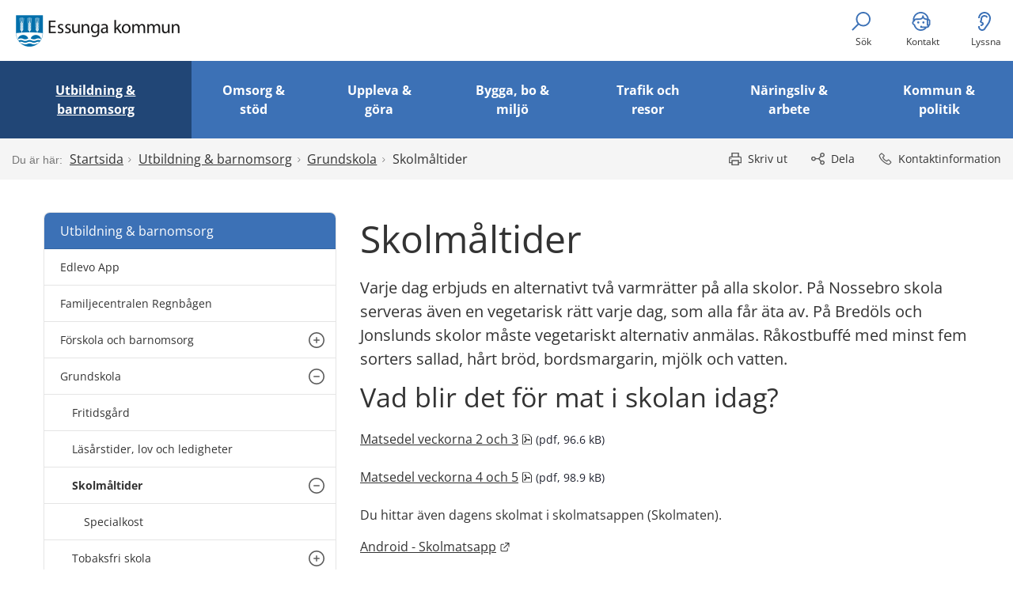

--- FILE ---
content_type: text/html;charset=UTF-8
request_url: https://www.essunga.se/utbildning--barnomsorg/grundskola/skolmaltider.html
body_size: 17259
content:
<!DOCTYPE html>
<html lang="sv" class="sv-no-js sv-template-sida">
<head>
   <meta charset="UTF-8">
   <script nonce="ee7a9181-f362-11f0-918c-816f08d593e8">(function(c){c.add('sv-js');c.remove('sv-no-js');})(document.documentElement.classList)</script>
   <title>Skolmåltider - Essunga kommun</title>
   <link rel="preload" href="/sitevision/system-resource/916d1f49ec582ea41d8ed0d80514813575a3214ebca62f3439d40f99b3b4fc3c/js/jquery.js" as="script">
   <link rel="preload" href="/sitevision/system-resource/916d1f49ec582ea41d8ed0d80514813575a3214ebca62f3439d40f99b3b4fc3c/envision/envision.js" as="script">
   <link rel="preload" href="/sitevision/system-resource/916d1f49ec582ea41d8ed0d80514813575a3214ebca62f3439d40f99b3b4fc3c/js/utils.js" as="script">
   <link rel="preload" href="/sitevision/system-resource/916d1f49ec582ea41d8ed0d80514813575a3214ebca62f3439d40f99b3b4fc3c/js/portlets.js" as="script">
               <meta name="description" content="">
                     <meta name="keywords" content="matsedel, skolmat, skolmåltider, gyllene gaffeln, ">
         <meta name="viewport" content="width=device-width, initial-scale=1, minimum-scale=1, shrink-to-fit=no">
   <meta name="dcterms.identifier" content="http://www.essunga.se">
   <meta name="dcterms.language" content="sv">
   <meta name="dcterms.format" content="text/html">
   <meta name="dcterms.type" content="text">
   <link rel="canonical" href="/utbildning--barnomsorg/grundskola/skolmaltider.html">
   <link rel="stylesheet" type="text/css" href="/2.4d092e01759507d7512d/1766131570262/sitevision-responsive-grids.css">
   <link rel="stylesheet" type="text/css" href="/2.4d092e01759507d7512d/1766131810333/sitevision-spacing.css">
   
      <link rel="stylesheet" type="text/css" href="/2.4d092e01759507d7512d/auto/1768470106536/SiteVision.css">
      <link rel="stylesheet" type="text/css" href="/2.4d092e01759507d7512d/1026/1623/print/SiteVision.css">
   <link rel="stylesheet" type="text/css" href="/sitevision/system-resource/916d1f49ec582ea41d8ed0d80514813575a3214ebca62f3439d40f99b3b4fc3c/css/portlets.css">
   <link rel="stylesheet" type="text/css" href="/sitevision/system-resource/916d1f49ec582ea41d8ed0d80514813575a3214ebca62f3439d40f99b3b4fc3c/envision/envision.css">

      <link rel="stylesheet" type="text/css" href="/2.4d092e01759507d7512d/91.4d092e01759507d75144a/1766131811786/0/sv-template-asset.css">
      <link rel="stylesheet" type="text/css" href="/91.4d092e01759507d75144e/12.4d092e01759507d7514e04.portlet?view=css&sv.contenttype=text/css;charset=UTF-8">
      <link rel="stylesheet" type="text/css" href="/2.4d092e01759507d7512d/91.4d092e01759507d75144a/1766131811786/1/sv-template-asset.css">
         <link rel="stylesheet" type="text/css" href="/webapp-resource/4.4d092e01759507d75161/360.37f8592b19b35a509534aa/1766166646959/webapp-assets.css">
      <link rel="stylesheet" type="text/css" href="/webapp-resource/4.4d092e01759507d75161/360.7f8f6a4191df9860e3885/1726125402626/webapp-assets.css">
      <link rel="stylesheet" type="text/css" href="/webapp-resource/4.4d092e01759507d75161/360.7f8f6a4191df9860e382a/1726125357464/webapp-assets.css">
      <!-- Piwik Pro -->
   <script nonce="ee7a9181-f362-11f0-918c-816f08d593e8">
      window.dataLayer = window.dataLayer || [];
      window.dataLayer.push({
        event: 'sitevision.preClientContainerSetup',
        sitevision: {
           pageId: '4.4d092e01759507d75161'
        }
      });
(function(window, document, dataLayerName, id) {
window[dataLayerName]=window[dataLayerName]||[],window[dataLayerName].push({start:(new Date).getTime(),event:"stg.start"});var scripts=document.getElementsByTagName('script')[0],tags=document.createElement('script');
function stgCreateCookie(a,b,c){var d="";if(c){var e=new Date;e.setTime(e.getTime()+24*c*60*60*1e3),d="; expires="+e.toUTCString();f="; SameSite=Strict"}document.cookie=a+"="+b+d+f+"; path=/; Secure"}
var isStgDebug=(window.location.href.match("stg_debug")||document.cookie.match("stg_debug"))&&!window.location.href.match("stg_disable_debug");stgCreateCookie("stg_debug",isStgDebug?1:"",isStgDebug?14:-1);
var qP=[];dataLayerName!=="dataLayer"&&qP.push("data_layer_name="+dataLayerName),qP.push("use_secure_cookies"),isStgDebug&&qP.push("stg_debug");var qPString=qP.length>0?("?"+qP.join("&")):"";
tags.async=!0,tags.src="https://svanalytics.containers.piwik.pro/"+id+".js"+qPString,scripts.parentNode.insertBefore(tags,scripts);
!function(a,n,i){a[n]=a[n]||{};for(var c=0;c<i.length;c++)!function(i){a[n][i]=a[n][i]||{},a[n][i].api=a[n][i].api||function(){var a=[].slice.call(arguments,0);"string"==typeof a[0]&&window[dataLayerName].push({event:n+"."+i+":"+a[0],parameters:[].slice.call(arguments,1)})}}(i[c])}(window,"ppms",["tm","cm"]);
})(window, document, 'dataLayer', '268ce86e-1815-4490-8f22-16fdf7b61142');
   </script>
   <!-- End Piwik Pro -->
   <script nonce="ee7a9181-f362-11f0-918c-816f08d593e8">!function(t,e){t=t||"docReady",e=e||window;var n=[],o=!1,c=!1;function d(){if(!o){o=!0;for(var t=0;t<n.length;t++)try{n[t].fn.call(window,n[t].ctx)}catch(t){console&&console.error(t)}n=[]}}function a(){"complete"===document.readyState&&d()}e[t]=function(t,e){if("function"!=typeof t)throw new TypeError("callback for docReady(fn) must be a function");o?setTimeout(function(){t(e)},1):(n.push({fn:t,ctx:e}),"complete"===document.readyState?setTimeout(d,1):c||(document.addEventListener?(document.addEventListener("DOMContentLoaded",d,!1),window.addEventListener("load",d,!1)):(document.attachEvent("onreadystatechange",a),window.attachEvent("onload",d)),c=!0))}}("svDocReady",window);</script>
      <script src="/sitevision/system-resource/916d1f49ec582ea41d8ed0d80514813575a3214ebca62f3439d40f99b3b4fc3c/js/jquery.js"></script>
      <script>(function(html){html.className += ' lp-js'})(document.documentElement);</script>
   <meta name="referrer" content="no-referrer">
   <script>
var _baTheme = 0,
_baUseCookies = true,
_baHiddenMode = true,
_baHideOnLoad = true,
_baLocale = 'se',
_baMode = 'Lyssna på Talande Webb';</script>
<script src="https://www.browsealoud.com/plus/scripts/ba.js"></script>
   







                                                   
                  
                  
         <meta property="og:image" content="https://example.com/webdav/images/logotype.png" />

               <meta property="og:image:width" content="200" />
      
               <meta property="og:image:height" content="200" />
      
         
                                    
   
                           
         <meta property="og:title" content="Skolmåltider" />
   
<meta name="twitter:card" content="summary" />
<meta property="og:url" content="http://www.essunga.se/utbildning--barnomsorg/grundskola/skolmaltider.html" />
   
   <link type="application/rss+xml" rel="alternate" href="http://www.essunga.se/4.4d092e01759507d7517ff/12.4d092e01759507d7511df1.portlet?state=rss&amp;sv.contenttype=text/xml;charset=UTF-8" title="Senaste nyheterna från Essunga kommun">
   <script nonce="ee7a9181-f362-11f0-918c-816f08d593e8">
      window.sv = window.sv || {};
      sv.UNSAFE_MAY_CHANGE_AT_ANY_GIVEN_TIME_webAppExternals = {};
      sv.PageContext = {
      pageId: '4.4d092e01759507d75161',
      siteId: '2.4d092e01759507d7512d',
      userIdentityId: '',
      userIdentityReadTimeout: 0,
      userLocale: 'sv',
      dev: false,
      csrfToken: '',
      html5: true,
      useServerSideEvents: false,
      nodeIsReadOnly: false
      };
   </script>
      <script nonce="ee7a9181-f362-11f0-918c-816f08d593e8">!function(){"use strict";var t,n={},e={},i={};function r(t){return n[t]=n[t]||{instances:[],modules:{},bundle:{}},n[t]}document.querySelector("html").classList.add("js");var s={registerBootstrapData:function(t,n,i,r,s){var a,o=e[t];o||(o=e[t]={}),(a=o[i])||(a=o[i]={}),a[n]={subComponents:r,options:s}},registerInitialState:function(t,n){i[t]=n},registerApp:function(n){var e=n.applicationId,i=r(e);if(t){var s={};s[e]=i,s[e].instances=[n],t.start(s)}else i.instances.push(n)},registerModule:function(t){r(t.applicationId).modules[t.path]=t},registerBundle:function(t){r(t.applicationId).bundle=t.bundle},getRegistry:function(){return n},setAppStarter:function(n){t=n},getBootstrapData:function(t){return e[t]},getInitialState:function(t){return i[t]}};window.AppRegistry=s}();</script>
   <style>.animate__animated{-webkit-animation-duration: 1s;animation-duration: 1s;-webkit-animation-fill-mode: both;animation-fill-mode: both}@media (prefers-reduced-motion:reduce),print{.animate__animated{-webkit-animation-duration: 1ms!important;animation-duration: 1ms!important;-webkit-transition-duration: 1ms!important;transition-duration: 1ms!important;-webkit-animation-iteration-count: 1!important;animation-iteration-count: 1!important}.animate__animated[class*=Out]{opacity: 0 }}@-webkit-keyframes slideInRight{0%{transform:translate3d(100%,0,0);visibility:visible}to{transform:translateZ(0)}}@keyframes slideInRight{0%{transform:translate3d(100%,0,0);visibility:visible}to{transform:translateZ(0)}}.animate__slideInRight{-webkit-animation-name:slideInRight;animation-name:slideInRight}@-webkit-keyframes slideOutRight{0%{transform:translateZ(0)}to{visibility:hidden;transform:translate3d(100%,0,0)}}@keyframes slideOutRight{0%{transform:translateZ(0)}to{visibility:hidden;transform:translate3d(100%,0,0)}}.animate__slideOutRight{-webkit-animation-name:slideOutRight;animation-name:slideOutRight} @media screen and (max-width: 667px){.js :not(.lp-overlay__content) > #svid12_7f8f6a4191df9860e389d{display: none;}} @media not screen and (max-width: 667px) {#svid12_50f4186d1927ae3d6b93e2d{display: none;}}#svid12_50f4186d1927ae3d6b93e2d-container{justify-content: flex-end;}#svid12_50f4186d1927ae3d6b93e2d-container .lp-overlay__inner{transition-duration: 300ms;animation-duration: 300ms;height: 100vh;width: 85vw;}.lp-overlay-page--hidden-svid12_50f4186d1927ae3d6b93e2d{filter: blur(3px);}.lp-overlay-page-svid12_50f4186d1927ae3d6b93e2d{transition: filter 300ms ease;}@media (prefers-reduced-motion: reduce){.lp-overlay-page-svid12_50f4186d1927ae3d6b93e2d,#svid12_50f4186d1927ae3d6b93e2d-container{transition-duration: 1ms;transform: none!important;}}</style>
</head>
<body class=" sv-responsive  env-m-around--0">
<div id="svid10_4d092e01759507d7512daa" class="sv-layout"><div id="svid94_4d092e01759507d751bab"><header class="sv-vertical sv-layout sv-skip-spacer sv-template-layout" id="svid10_38acf34217c9c38bce48b63"><div class="sv-vertical sv-layout sv-skip-spacer sv-template-layout" id="svid10_4d092e01759507d7512c7b"><div class="sv-vertical sv-layout sv-skip-spacer sv-template-layout" id="svid93_4d092e01759507d75155b6"><div class="sv-html-portlet sv-portlet sv-skip-spacer sv-template-portlet
" id="svid12_4d092e01759507d751570a"><div id="HTMLHoppatillinnehall"><!-- HTML - Hoppa till innehåll --></div><a class="lp-skip-to-content" href="#content">Hoppa till innehåll</a>
<a class="lp-skip-to-menu lp-skip-to-menu-desktop" href="#Huvudmeny">Hoppa till meny</a>
<a class="lp-skip-to-menu lp-skip-to-menu-smartphone" href="#menu">Hoppa till meny</a></div>
</div>
</div>
<div class="sv-vertical sv-layout lp-header sv-template-layout" id="svid10_4d092e01759507d75123ce"><div class="sv-script-portlet sv-portlet sv-skip-spacer sv-template-portlet
" id="svid12_2574c7eb198740e872e12539"><div id="Skript"><!-- Skript --></div><div class="sv-image-portlet sv-portlet lp-logo sv-skip-spacer">
  <a href="/"><img src="/images/18.4d092e01759507d75172f8/1604589438952/logo_essunga.png" alt="Essunga kommun" width="414" height="80"/></a>
</div>
</div>
<div class="sv-custom-module sv-limepark-webapp-overlay-button sv-template-portlet
" id="svid12_50f4186d1927ae3d6b93e2d"><div id="Overtackningsknapp"><!-- Övertäckningsknapp --></div><div class="lp-overlay-button__wrapper" role="navigation" aria-label="Huvudnavigering" data-cid="4398a0d7-5ece-2150-7c06-b038eeace826"><button class="lp-overlay-button lp-button-menu small"><svg class="lp-icon" aria-hidden="true" role="img" xmlns="http://www.w3.org/2000/svg"><use xmlns:xlink="http://www.w3.org/1999/xlink" xlink:href="/webdav/files/system/svg/lp-icons.svg#lp-menu"></use></svg><span>Meny</span></button></div><script nonce="ee7a9181-f362-11f0-918c-816f08d593e8">AppRegistry.registerBootstrapData('12.50f4186d1927ae3d6b93e2d','4398a0d7-5ece-2150-7c06-b038eeace826','main',[],undefined);</script><script nonce="ee7a9181-f362-11f0-918c-816f08d593e8">AppRegistry.registerInitialState('12.50f4186d1927ae3d6b93e2d',{"buttonText":"\u003csvg class=\"lp-icon\" aria-hidden=\"true\" role=\"img\" xmlns=\"http://www.w3.org/2000/svg\">\u003cuse xmlns:xlink=\"http://www.w3.org/1999/xlink\" xlink:href=\"/webdav/files/system/svg/lp-icons.svg#lp-menu\">\u003c/use>\u003c/svg>\u003cspan>Meny\u003c/span>","elements":[{"selector":"#svid12_7f8f6a4191df9860e389d","mediaQuery":" screen and (max-width: 667px)","breakpoints":[{"displayName":"Smartphone","selectorText":"sv-bp-smartphone","maxWidth":"667px","id":"650.4d092e01759507d7514f","mediaQuery":"only screen and (max-width: 667px)"}],"notQuery":"not screen and   (max-width: 667px)"}],"breakpoints":" screen and (max-width: 667px)","useAdvancedAnimation":true,"animationIn":"slideInRight","animationOut":"slideOutRight","closeButtonText":"\u003csvg class=\"lp-icon\" aria-hidden=\"true\" role=\"img\" xmlns=\"http://www.w3.org/2000/svg\">\u003cuse xmlns:xlink=\"http://www.w3.org/1999/xlink\" xlink:href=\"/webdav/files/system/svg/lp-icons.svg#lp-close\">\u003c/use>\u003c/svg>\u003cspan>Stäng\u003c/span>","dialogLabel":"Meny","titleText":"","animationDuration":300,"containerClasses":"lp-fixed-menu","buttonClasses":"lp-button-menu small","ariaRole":"navigation","ariaLabel":"Huvudnavigering","usePageTransform":false,"pageTransformPercent":0.7,"route":"/"});</script>
<script nonce="ee7a9181-f362-11f0-918c-816f08d593e8">AppRegistry.registerApp({applicationId:'limepark.webapp-overlay-button|2.1.1',htmlElementId:'svid12_50f4186d1927ae3d6b93e2d',route:'/',portletId:'12.50f4186d1927ae3d6b93e2d',locale:'sv',defaultLocale:'en',webAppId:'limepark.webapp-overlay-button',webAppVersion:'2.1.1',webAppAopId:'360.7f8f6a4191df9860e382a',webAppImportTime:'1726125357464',requiredLibs:{},childComponentStateExtractionStrategy:'BY_ID'});</script></div>
<div class="sv-jcrmenu-portlet sv-portlet sv-template-portlet
" id="svid12_4d092e01759507d7514f8e"><div id="Verktygsmenymobil"><!-- Verktygsmeny - mobil --></div>   
      <ul class="lp-site-tools lp-site-tools_smartphone">
                        	         	            <li>
               <a class="litentext lp-search-toggler" href="http://www.essunga.se/om-webbplatsen/sok.html">
                                    	<svg aria-hidden="true" class="lp-icon">
                     	<use xmlns:xlink="http://www.w3.org/1999/xlink" xlink:href="/webdav/files/system/svg/lp-icons.svg#lp-sok"></use>
                  	</svg>Sök
               </a>
         	</li>
                                 	            <li>
               <a class="litentext" href="http://www.essunga.se/om-webbplatsen/kontakt-stall-en-fraga.html">
                                    	<svg aria-hidden="true" class="lp-icon">
                     	<use xmlns:xlink="http://www.w3.org/1999/xlink" xlink:href="/webdav/files/system/svg/lp-icons.svg#lp-kontakt"></use>
                  	</svg>Kontakt
               </a>
         	</li>
                                 	         	            <li>
               <a class="litentext lp-speaking-web-toggler" href="http://www.essunga.se/om-webbplatsen/las-mer-om-talande-webb.html">
                                    	<svg aria-hidden="true" class="lp-icon">
                     	<use xmlns:xlink="http://www.w3.org/1999/xlink" xlink:href="/webdav/files/system/svg/lp-icons.svg#lp-lyssna"></use>
                  	</svg>Lyssna
               </a>
         	</li>
                     </ul>
   </div>
<div class="sv-jcrmenu-portlet sv-portlet lp-topmenu-container sv-template-portlet
" id="svid12_4d092e01759507d7514f7b"><div id="Meny"><!-- Meny --></div>

  
    <nav class="lp-topmenu" aria-label="Huvudmeny" id="Huvudmeny">
      <ul>
                              
                          
                        <li class="li-1">
                <a href="/utbildning--barnomsorg.html" class="lp-current">Utbildning &amp; barnomsorg</a>
            </li>
                                        
                          
                        <li class="li-2">
                <a href="/omsorg--stod.html">Omsorg &amp; stöd</a>
            </li>
                                        
                          
                        <li class="li-3">
                <a href="/uppleva--gora.html">Uppleva &amp; göra</a>
            </li>
                                        
                          
                        <li class="li-4">
                <a href="/bygga-bo--miljo.html">Bygga, bo &amp; miljö</a>
            </li>
                                        
                          
                        <li class="li-5">
                <a href="/trafik-och-resor.html">Trafik och resor</a>
            </li>
                                        
                          
                        <li class="li-6">
                <a href="/naringsliv--arbete.html">Näringsliv &amp; arbete</a>
            </li>
                                        
                          
                        <li class="li-7">
                <a href="/kommun--politik.html">Kommun &amp; politik</a>
            </li>
                        </ul>
    </nav>
  </div>
<div class="sv-jcrmenu-portlet sv-portlet sv-template-portlet
" id="svid12_38acf34217c9c38bce48b70"><div id="Verktygsmenydesktop"><!-- Verktygsmeny - desktop --></div>   
      <ul class="lp-site-tools lp-site-tools_desktop">
                        	         	            <li>
               <a class="litentext lp-search-toggler" href="http://www.essunga.se/om-webbplatsen/sok.html">
                                    	<svg aria-hidden="true" class="lp-icon">
                     	<use xmlns:xlink="http://www.w3.org/1999/xlink" xlink:href="/webdav/files/system/svg/lp-icons.svg#lp-sok"></use>
                  	</svg>Sök
               </a>
         	</li>
                                 	            <li>
               <a class="litentext" href="http://www.essunga.se/om-webbplatsen/kontakt-stall-en-fraga.html">
                                    	<svg aria-hidden="true" class="lp-icon">
                     	<use xmlns:xlink="http://www.w3.org/1999/xlink" xlink:href="/webdav/files/system/svg/lp-icons.svg#lp-kontakt"></use>
                  	</svg>Kontakt
               </a>
         	</li>
                                 	         	            <li>
               <a class="litentext lp-speaking-web-toggler" href="http://www.essunga.se/om-webbplatsen/las-mer-om-talande-webb.html">
                                    	<svg aria-hidden="true" class="lp-icon">
                     	<use xmlns:xlink="http://www.w3.org/1999/xlink" xlink:href="/webdav/files/system/svg/lp-icons.svg#lp-lyssna"></use>
                  	</svg>Lyssna
               </a>
         	</li>
                     </ul>
   </div>
<div class="sv-vertical sv-layout sv-template-layout" id="svid10_4d092e01759507d751453a"><div class="sv-script-portlet sv-portlet sv-skip-spacer sv-template-portlet
" id="svid12_4d092e01759507d751128d"><div id="TalandeWebb"><!-- Talande Webb --></div><div class="lp-browse-aloud">
  <button class="brodtext lp-browse-aloud__button" onclick="toggleBar && toggleBar();" >Aktivera talande webb</button>
  <a href="/om-webbplatsen/las-mer-om-talande-webb.html" class="brodtext lp-browse-aloud__button">Läs mer</a>
</div><!--! .lp-browse-aloud --></div>
<div class="sv-searchform-portlet sv-portlet sv-template-portlet
" id="svid12_4d092e01759507d7512062"><div id="Sokruta"><!-- Sökruta --></div>

                                                                                            
<script nonce="ee7a9181-f362-11f0-918c-816f08d593e8">
svDocReady(function() {
   // Backwards compatibility for custom templates
   $svjq("#search12_4d092e01759507d7512062").on('focusin', function() {
      if ($svjq("#search12_4d092e01759507d7512062").val() == "Ange sökord") {
         $svjq("#search12_4d092e01759507d7512062").val("");
         return false;
      }
   });
   // Submit, blocks empty and placeholder queries
   $svjq("#search12_4d092e01759507d7512062button").on('click', function() {
      const qry = $svjq("#search12_4d092e01759507d7512062").val();
      if (qry == "" || qry == "Ange sökord") {
         return false;
      }
   });
   // Invokes the search button if user presses the enter key (needed in IE)
   $svjq("#search12_4d092e01759507d7512062").on('keypress', function(e) {
      if (e.which == 13) {
         $svjq("#search12_4d092e01759507d7512062button").trigger('focus').trigger('click');
         return false;
      }
   });
});
</script>



   
<form method="get" action="/om-webbplatsen/sok.html" class="sv-nomargin" role="search" aria-label="Webbplatssök, sidhuvud">
   <div>
      <label for="search12_4d092e01759507d7512062" class="svhidden">Sök</label>
      <input id="search12_4d092e01759507d7512062" class="brodtext sv-vamiddle c3412"  type="search" name="query" placeholder="Ange sökord" value="" />

            	<button id="search12_4d092e01759507d7512062button" type="submit" class="brodtext sv-vamiddle" name="submitButton">
            <svg aria-hidden="true" class="lp-icon">
               <use xmlns:xlink="http://www.w3.org/1999/xlink" xlink:href="/webdav/files/system/svg/lp-icons.svg#lp-sok"></use>
            </svg>
            <span class="lp-user-hidden">Sök</span>
         </button>
         </div>
</form>
</div>
</div>
</div>
</header>
<main class="sv-vertical sv-layout sv-template-layout" id="svid10_38acf34217c9c38bce48b67"><div class="sv-vertical sv-layout sv-skip-spacer sv-template-layout" id="svid10_4d092e01759507d75127fe"><div class="sv-vertical sv-layout sv-skip-spacer sv-template-layout" id="svid93_4d092e01759507d751536c"><div class="sv-layout sv-skip-spacer sv-template-portlet
" id="svid30_4d092e01759507d7511a3f"><div id="Sidverktyg"><!-- Sidverktyg --></div><div class="sv-vertical sv-layout lp-pagetools sv-skip-spacer sv-template-layout" id="svid10_4d092e01759507d75145a9"><div class="sv-custom-module sv-marketplace-sitevision-breadcrumbs sv-skip-spacer sv-template-portlet
" id="svid12_750450cc199783937272102"><div id="Lankstig"><!-- Länkstig --></div><nav aria-label="Länkstig"><ol class="env-breadcrumb env-text"><li class="env-breadcrumb__item qxucHT44gUK_uQVA82fA"><a href="/" class="env-link-secondary">Startsida</a></li><li class="env-breadcrumb__item qxucHT44gUK_uQVA82fA"><span aria-hidden="true" class="R2ct9bD0eTlNoGsWzn7r">/</span><a href="/utbildning--barnomsorg.html" class="env-link-secondary">Utbildning &amp; barnomsorg</a></li><li class="env-breadcrumb__item qxucHT44gUK_uQVA82fA"><span aria-hidden="true" class="R2ct9bD0eTlNoGsWzn7r">/</span><a href="/utbildning--barnomsorg/grundskola.html" class="env-link-secondary">Grundskola</a></li><li class="env-breadcrumb__item qxucHT44gUK_uQVA82fA" aria-current="page"><span aria-hidden="true" class="R2ct9bD0eTlNoGsWzn7r">/</span>Skolmåltider</li></ol></nav></div>
<div class="sv-vertical sv-layout sv-template-layout" id="svid10_4d092e01759507d75169d0"><div class="sv-html-portlet sv-portlet sv-skip-spacer sv-template-portlet
" id="svid12_4d092e01759507d75174df"><div id="HTMLdela"><!-- HTML - dela --></div><a href="#sharepage" class="lp-page-share-link"><svg role="img" aria-hidden="true" class="lp-icon">
  <use xmlns:xlink="http://www.w3.org/1999/xlink" xlink:href="/webdav/files/system/svg/lp-icons.svg#lp-dela"></use>
</svg>Dela</a></div>
<div class="sv-html-portlet sv-portlet sv-template-portlet
" id="svid12_4d092e01759507d75174c1"><div id="HTMLkontakt"><!-- HTML - kontakt --></div><a href="#contact" class="lp-page-contact-link"><svg role="img" aria-hidden="true" class="lp-icon">
  <use xmlns:xlink="http://www.w3.org/1999/xlink" xlink:href="/webdav/files/system/svg/lp-icons.svg#lp-telefon"></use>
</svg>Kontaktinformation</a></div>
</div>
</div>
</div>
</div>
</div>
<div class="sv-layout sv-template-portlet
" id="svid30_4d092e01759507d751ab1"><div id="Viktigtmeddelande"><!-- Viktigt meddelande --></div><div class="sv-vertical sv-layout sv-skip-spacer sv-template-layout" id="svid10_4d092e01759507d7512640"><div class="sv-vertical sv-layout sv-skip-spacer sv-template-layout" id="svid93_474b4c60198aceaf8f41370e"><div class="sv-archive-portlet sv-portlet lp-alert sv-skip-spacer sv-template-portlet
" id="svid12_4d092e01759507d7514e00"><div id="Nyheter"><!-- Nyheter --></div>


</div>
</div>
</div>
</div>
<div class="sv-layout sv-template-portlet
" id="svid30_474b4c60198aceaf8f413736"><div id="Viktigtmeddelandeunderwebb"><!-- Viktigt meddelande underwebb --></div><div class="sv-vertical sv-layout sv-skip-spacer sv-template-layout" id="svid10_474b4c60198aceaf8f413727"><div class="sv-vertical sv-layout sv-skip-spacer sv-template-layout" id="svid93_474b4c60198aceaf8f413729"></div>
</div>
</div>
<div class="sv-vertical sv-layout sv-template-layout" id="svid10_4d092e01759507d7512d19"><div id="svid94_4d092e01759507d75186f"><div class="sv-fixed-fluid-grid sv-grid-1170 sv-layout sv-skip-spacer sv-template-layout" id="svid10_4d092e01759507d75124d8"><div class="sv-row sv-layout sv-skip-spacer sv-template-layout" id="svid10_4d092e01759507d751453b"><div class="sv-layout sv-skip-spacer sv-column-12 sv-template-layout" id="svid10_4d092e01759507d75170dd"><div class="sv-layout sv-skip-spacer sv-template-portlet
" id="svid30_4d092e01759507d75112df"><div id="Brodsmulor"><!-- Brödsmulor --></div></div>
</div>
</div>
<div class="sv-row sv-layout sv-template-layout" id="svid10_4d092e01759507d75145af"><div class="sv-layout lp-submenu sv-skip-spacer sv-column-4 sv-template-layout" id="svid10_4d092e01759507d7516a1b"><div class="sv-layout sv-skip-spacer sv-template-portlet
" id="svid30_4d092e01759507d75113b5"><div id="Meny2024"><!-- Meny 2024 --></div><div class="sv-custom-module sv-limepark-submenu sv-skip-spacer sv-template-portlet
" id="svid12_7f8f6a4191df9860e389d"><div id="Undermeny2024"><!-- Undermeny 2024 --></div><nav class="lp-app-submenu lp-app-submenu--hide-submenu-toggles-on-first-level" aria-label="Undermeny" tabindex="-1" id="menu" data-cid="7569ad7d-b7a9-5ce0-157d-2fb8be2fa571">
<ul class="lp-app-submenu__menu lp-app-submenu__menu--level-1" data-level="1" data-cid="3a56c015-2955-dce4-3aeb-5aae50693547">
  <li class="lp-app-submenu__menu-item lp-app-submenu__menu-item--level-1 lp-app-submenu__menu-item--is-active lp-app-submenu__menu-item--is-open lp-app-submenu__menu-item--has-children" data-has-children="true" data-short-id="oot3z6" data-node-id="4.4d092e01759507d751228" data-level="1">
    <a href="/utbildning--barnomsorg.html" class="lp-app-submenu__menu-item__link lp-app-submenu__menu-item__link--level-1 lp-app-submenu__menu-item__link--is-active"    data-name="Utbildning &amp; barnomsorg">
      Utbildning &amp; barnomsorg
      
    </a><!--! .lp-app-submenu__menu-item__link -->
    
      <ul class="lp-app-submenu__menu lp-app-submenu__menu--level-2" data-level="2" id="menu-oot3z6" data-cid="354c6cce-b2b1-78c0-e56b-dc348dd4bf2c">
  <li class="lp-app-submenu__menu-item lp-app-submenu__menu-item--level-2" data-has-children="false" data-short-id="1cn6azz" data-node-id="4.10ecb45e177b1e7fdaea22c" data-level="2">
    <a href="/utbildning--barnomsorg/edlevo-app.html" class="lp-app-submenu__menu-item__link lp-app-submenu__menu-item__link--level-2"    data-name="Edlevo App">
      Edlevo App
      
    </a><!--! .lp-app-submenu__menu-item__link -->
    
  </li><!-- .lp-app-submenu__menu-item -->

  <li class="lp-app-submenu__menu-item lp-app-submenu__menu-item--level-2" data-has-children="false" data-short-id="voo98l" data-node-id="4.4d092e01759507d751541" data-level="2">
    <a href="/utbildning--barnomsorg/familjecentralen-regnbagen.html" class="lp-app-submenu__menu-item__link lp-app-submenu__menu-item__link--level-2"    data-name="Familjecentralen Regnbågen">
      Familjecentralen Regnbågen
      
    </a><!--! .lp-app-submenu__menu-item__link -->
    
  </li><!-- .lp-app-submenu__menu-item -->

  <li class="lp-app-submenu__menu-item lp-app-submenu__menu-item--level-2 lp-app-submenu__menu-item--has-children" data-has-children="true" data-short-id="hpxcih" data-node-id="4.3f8992a017eb91d40c07df1" data-level="2">
    <a href="/utbildning--barnomsorg/forskola-och-barnomsorg.html" class="lp-app-submenu__menu-item__link lp-app-submenu__menu-item__link--level-2"    data-name="Förskola och barnomsorg">
      Förskola och barnomsorg
      
    </a><!--! .lp-app-submenu__menu-item__link -->
    
  </li><!-- .lp-app-submenu__menu-item -->

  <li class="lp-app-submenu__menu-item lp-app-submenu__menu-item--level-2 lp-app-submenu__menu-item--is-active lp-app-submenu__menu-item--is-open lp-app-submenu__menu-item--has-children" data-has-children="true" data-short-id="12lcpm3" data-node-id="4.4d092e01759507d7514f4" data-level="2">
    <a href="/utbildning--barnomsorg/grundskola.html" class="lp-app-submenu__menu-item__link lp-app-submenu__menu-item__link--level-2 lp-app-submenu__menu-item__link--is-active"    data-name="Grundskola">
      Grundskola
      
    </a><!--! .lp-app-submenu__menu-item__link -->
    
      <ul class="lp-app-submenu__menu lp-app-submenu__menu--level-3" data-level="3" id="menu-12lcpm3" data-cid="df3b5691-552a-4d54-2b9a-79c661727d66">
  <li class="lp-app-submenu__menu-item lp-app-submenu__menu-item--level-3" data-has-children="false" data-short-id="1sakw69" data-node-id="4.4d092e01759507d75170b" data-level="3">
    <a href="/utbildning--barnomsorg/grundskola/fritidsgard.html" class="lp-app-submenu__menu-item__link lp-app-submenu__menu-item__link--level-3"    data-name="Fritidsgård">
      Fritidsgård
      
    </a><!--! .lp-app-submenu__menu-item__link -->
    
  </li><!-- .lp-app-submenu__menu-item -->

  <li class="lp-app-submenu__menu-item lp-app-submenu__menu-item--level-3" data-has-children="false" data-short-id="6pop7l" data-node-id="4.4d092e01759507d7517bc" data-level="3">
    <a href="/utbildning--barnomsorg/grundskola/lasarstider-lov-och-ledigheter.html" class="lp-app-submenu__menu-item__link lp-app-submenu__menu-item__link--level-3"    data-name="Läsårstider, lov och ledigheter">
      Läsårstider, lov och ledigheter
      
    </a><!--! .lp-app-submenu__menu-item__link -->
    
  </li><!-- .lp-app-submenu__menu-item -->

  <li class="lp-app-submenu__menu-item lp-app-submenu__menu-item--level-3 lp-app-submenu__menu-item--is-active lp-app-submenu__menu-item--is-open lp-app-submenu__menu-item--is-current lp-app-submenu__menu-item--has-children" data-has-children="true" data-short-id="r1dkt9" data-node-id="4.4d092e01759507d75161" data-level="3">
    <a href="/utbildning--barnomsorg/grundskola/skolmaltider.html" class="lp-app-submenu__menu-item__link lp-app-submenu__menu-item__link--level-3 lp-app-submenu__menu-item__link--is-active lp-app-submenu__menu-item__link--is-current" aria-current="page"   data-name="Skolmåltider">
      Skolmåltider
      
    </a><!--! .lp-app-submenu__menu-item__link -->
    
      <ul class="lp-app-submenu__menu lp-app-submenu__menu--level-4" data-level="4" id="menu-r1dkt9" data-cid="7be5f337-3a12-9e06-7d26-33c070e0021c">
  <li class="lp-app-submenu__menu-item lp-app-submenu__menu-item--level-4" data-has-children="false" data-short-id="uroxk7" data-node-id="4.7d6accc918fc2e13e591b4c6" data-level="4">
    <a href="/utbildning--barnomsorg/grundskola/skolmaltider/specialkost.html" class="lp-app-submenu__menu-item__link lp-app-submenu__menu-item__link--level-4"    data-name="Specialkost">
      Specialkost
      
    </a><!--! .lp-app-submenu__menu-item__link -->
    
  </li><!-- .lp-app-submenu__menu-item -->

</ul><script nonce="ee7a9181-f362-11f0-918c-816f08d593e8">AppRegistry.registerBootstrapData('12.7f8f6a4191df9860e389d','7be5f337-3a12-9e06-7d26-33c070e0021c','MenuItems',[],{"items":[{"name":"Specialkost","linkText":"Specialkost","ariaLabel":"","url":"/utbildning--barnomsorg/grundskola/skolmaltider/specialkost.html","nodeId":"4.7d6accc918fc2e13e591b4c6","shortId":"uroxk7","listId":"menu-uroxk7","hasChildren":false,"children":[],"active":false,"current":false,"level":4,"lang":"sv"}],"level":4,"listId":"menu-r1dkt9"});</script>
    
  </li><!-- .lp-app-submenu__menu-item -->

  <li class="lp-app-submenu__menu-item lp-app-submenu__menu-item--level-3 lp-app-submenu__menu-item--has-children" data-has-children="true" data-short-id="16elvoe" data-node-id="4.4d092e01759507d751747" data-level="3">
    <a href="/utbildning--barnomsorg/grundskola/tobaksfri-skola.html" class="lp-app-submenu__menu-item__link lp-app-submenu__menu-item__link--level-3"    data-name="Tobaksfri skola">
      Tobaksfri skola
      
    </a><!--! .lp-app-submenu__menu-item__link -->
    
  </li><!-- .lp-app-submenu__menu-item -->

</ul><script nonce="ee7a9181-f362-11f0-918c-816f08d593e8">AppRegistry.registerBootstrapData('12.7f8f6a4191df9860e389d','df3b5691-552a-4d54-2b9a-79c661727d66','MenuItems',["7be5f337-3a12-9e06-7d26-33c070e0021c"],{"items":[{"name":"Fritidsgård","linkText":"Fritidsgård","ariaLabel":"","url":"/utbildning--barnomsorg/grundskola/fritidsgard.html","nodeId":"4.4d092e01759507d75170b","shortId":"1sakw69","listId":"menu-1sakw69","hasChildren":false,"children":[],"active":false,"current":false,"level":3,"lang":"sv"},{"name":"Läsårstider, lov och ledigheter","linkText":"Läsårstider, lov och ledigheter","ariaLabel":"","url":"/utbildning--barnomsorg/grundskola/lasarstider-lov-och-ledigheter.html","nodeId":"4.4d092e01759507d7517bc","shortId":"6pop7l","listId":"menu-6pop7l","hasChildren":false,"children":[],"active":false,"current":false,"level":3,"lang":"sv"},{"name":"Skolmåltider","linkText":"Skolmåltider","ariaLabel":"","url":"/utbildning--barnomsorg/grundskola/skolmaltider.html","nodeId":"4.4d092e01759507d75161","shortId":"r1dkt9","listId":"menu-r1dkt9","hasChildren":true,"children":[{"name":"Specialkost","linkText":"Specialkost","ariaLabel":"","url":"/utbildning--barnomsorg/grundskola/skolmaltider/specialkost.html","nodeId":"4.7d6accc918fc2e13e591b4c6","shortId":"uroxk7","listId":"menu-uroxk7","hasChildren":false,"children":[],"active":false,"current":false,"level":4,"lang":"sv"}],"active":true,"current":true,"level":3,"lang":"sv"},{"name":"Tobaksfri skola","linkText":"Tobaksfri skola","ariaLabel":"","url":"/utbildning--barnomsorg/grundskola/tobaksfri-skola.html","nodeId":"4.4d092e01759507d751747","shortId":"16elvoe","listId":"menu-16elvoe","hasChildren":true,"children":[],"active":false,"current":false,"level":3,"lang":"sv"}],"level":3,"listId":"menu-12lcpm3"});</script>
    
  </li><!-- .lp-app-submenu__menu-item -->

  <li class="lp-app-submenu__menu-item lp-app-submenu__menu-item--level-2" data-has-children="false" data-short-id="1exnzya" data-node-id="4.4d092e01759507d751190" data-level="2">
    <a href="/utbildning--barnomsorg/gymnasieskola.html" class="lp-app-submenu__menu-item__link lp-app-submenu__menu-item__link--level-2"    data-name="Gymnasieskola">
      Gymnasieskola
      
    </a><!--! .lp-app-submenu__menu-item__link -->
    
  </li><!-- .lp-app-submenu__menu-item -->

  <li class="lp-app-submenu__menu-item lp-app-submenu__menu-item--level-2" data-has-children="false" data-short-id="zy95mk" data-node-id="4.4d092e01759507d75144b" data-level="2">
    <a href="/utbildning--barnomsorg/elevhalsa.html" class="lp-app-submenu__menu-item__link lp-app-submenu__menu-item__link--level-2"    data-name="Elevhälsa">
      Elevhälsa
      
    </a><!--! .lp-app-submenu__menu-item__link -->
    
  </li><!-- .lp-app-submenu__menu-item -->

  <li class="lp-app-submenu__menu-item lp-app-submenu__menu-item--level-2" data-has-children="false" data-short-id="1kpgnvq" data-node-id="4.4d092e01759507d7517d5" data-level="2">
    <a href="/utbildning--barnomsorg/mobbning-trygghetsteam.html" class="lp-app-submenu__menu-item__link lp-app-submenu__menu-item__link--level-2"    data-name="Mobbning, Trygghetsteam">
      Mobbning, Trygghetsteam
      
    </a><!--! .lp-app-submenu__menu-item__link -->
    
  </li><!-- .lp-app-submenu__menu-item -->

  <li class="lp-app-submenu__menu-item lp-app-submenu__menu-item--level-2" data-has-children="false" data-short-id="blbds" data-node-id="4.4d092e01759507d7517cc" data-level="2">
    <a href="/utbildning--barnomsorg/kulturskolan-i-essunga.html" class="lp-app-submenu__menu-item__link lp-app-submenu__menu-item__link--level-2"    data-name="Kulturskolan i Essunga">
      Kulturskolan i Essunga
      
    </a><!--! .lp-app-submenu__menu-item__link -->
    
  </li><!-- .lp-app-submenu__menu-item -->

  <li class="lp-app-submenu__menu-item lp-app-submenu__menu-item--level-2" data-has-children="false" data-short-id="cp0bz1" data-node-id="4.4d092e01759507d75146e" data-level="2">
    <a href="/utbildning--barnomsorg/studie-och-yrkesvagledning.html" class="lp-app-submenu__menu-item__link lp-app-submenu__menu-item__link--level-2"    data-name="Studie och yrkesvägledning">
      Studie och yrkesvägledning
      
    </a><!--! .lp-app-submenu__menu-item__link -->
    
  </li><!-- .lp-app-submenu__menu-item -->

  <li class="lp-app-submenu__menu-item lp-app-submenu__menu-item--level-2" data-has-children="false" data-short-id="1y7my9w" data-node-id="4.4d092e01759507d7517c" data-level="2">
    <a href="/utbildning--barnomsorg/resor-och-inneboende.html" class="lp-app-submenu__menu-item__link lp-app-submenu__menu-item__link--level-2"    data-name="Resor och inneboende">
      Resor och inneboende
      
    </a><!--! .lp-app-submenu__menu-item__link -->
    
  </li><!-- .lp-app-submenu__menu-item -->

  <li class="lp-app-submenu__menu-item lp-app-submenu__menu-item--level-2" data-has-children="false" data-short-id="fst42t" data-node-id="4.4d092e01759507d7515e7" data-level="2">
    <a href="/utbildning--barnomsorg/forsakringar.html" class="lp-app-submenu__menu-item__link lp-app-submenu__menu-item__link--level-2"    data-name="Försäkringar">
      Försäkringar
      
    </a><!--! .lp-app-submenu__menu-item__link -->
    
  </li><!-- .lp-app-submenu__menu-item -->

  <li class="lp-app-submenu__menu-item lp-app-submenu__menu-item--level-2" data-has-children="false" data-short-id="l2bglc" data-node-id="4.4d092e01759507d75172e" data-level="2">
    <a href="/utbildning--barnomsorg/klagomalshantering-for-utbildningssektor.html" class="lp-app-submenu__menu-item__link lp-app-submenu__menu-item__link--level-2"    data-name="Klagomålshantering för utbildningssektor">
      Klagomålshantering för utbildningssektor
      
    </a><!--! .lp-app-submenu__menu-item__link -->
    
  </li><!-- .lp-app-submenu__menu-item -->

  <li class="lp-app-submenu__menu-item lp-app-submenu__menu-item--level-2" data-has-children="false" data-short-id="1lv8xny" data-node-id="4.2aba51d317f4941414329930" data-level="2">
    <a href="/utbildning--barnomsorg/nyhetsarkiv-utbildning--barnomsorg.html" class="lp-app-submenu__menu-item__link lp-app-submenu__menu-item__link--level-2"    data-name="Nyhetsarkiv utbildning &amp; barnomsorg">
      Nyhetsarkiv utbildning &amp; barnomsorg
      
    </a><!--! .lp-app-submenu__menu-item__link -->
    
  </li><!-- .lp-app-submenu__menu-item -->

  <li class="lp-app-submenu__menu-item lp-app-submenu__menu-item--level-2" data-has-children="false" data-short-id="1tu5d5n" data-node-id="4.6bd4026c18e7eb020cc77ad" data-level="2">
    <a href="/utbildning--barnomsorg/vuxenutbildning.html" class="lp-app-submenu__menu-item__link lp-app-submenu__menu-item__link--level-2"    data-name="Vuxenutbildning">
      Vuxenutbildning
      
    </a><!--! .lp-app-submenu__menu-item__link -->
    
  </li><!-- .lp-app-submenu__menu-item -->

</ul><script nonce="ee7a9181-f362-11f0-918c-816f08d593e8">AppRegistry.registerBootstrapData('12.7f8f6a4191df9860e389d','354c6cce-b2b1-78c0-e56b-dc348dd4bf2c','MenuItems',["df3b5691-552a-4d54-2b9a-79c661727d66"],{"items":[{"name":"Edlevo App","linkText":"Edlevo App","ariaLabel":"","url":"/utbildning--barnomsorg/edlevo-app.html","nodeId":"4.10ecb45e177b1e7fdaea22c","shortId":"1cn6azz","listId":"menu-1cn6azz","hasChildren":false,"children":[],"active":false,"current":false,"level":2,"lang":"sv"},{"name":"Familjecentralen Regnbågen","linkText":"Familjecentralen Regnbågen","ariaLabel":"","url":"/utbildning--barnomsorg/familjecentralen-regnbagen.html","nodeId":"4.4d092e01759507d751541","shortId":"voo98l","listId":"menu-voo98l","hasChildren":false,"children":[],"active":false,"current":false,"level":2,"lang":"sv"},{"name":"Förskola och barnomsorg","linkText":"Förskola och barnomsorg","ariaLabel":"","url":"/utbildning--barnomsorg/forskola-och-barnomsorg.html","nodeId":"4.3f8992a017eb91d40c07df1","shortId":"hpxcih","listId":"menu-hpxcih","hasChildren":true,"children":[],"active":false,"current":false,"level":2,"lang":"sv"},{"name":"Grundskola","linkText":"Grundskola","ariaLabel":"","url":"/utbildning--barnomsorg/grundskola.html","nodeId":"4.4d092e01759507d7514f4","shortId":"12lcpm3","listId":"menu-12lcpm3","hasChildren":true,"children":[{"name":"Fritidsgård","linkText":"Fritidsgård","ariaLabel":"","url":"/utbildning--barnomsorg/grundskola/fritidsgard.html","nodeId":"4.4d092e01759507d75170b","shortId":"1sakw69","listId":"menu-1sakw69","hasChildren":false,"children":[],"active":false,"current":false,"level":3,"lang":"sv"},{"name":"Läsårstider, lov och ledigheter","linkText":"Läsårstider, lov och ledigheter","ariaLabel":"","url":"/utbildning--barnomsorg/grundskola/lasarstider-lov-och-ledigheter.html","nodeId":"4.4d092e01759507d7517bc","shortId":"6pop7l","listId":"menu-6pop7l","hasChildren":false,"children":[],"active":false,"current":false,"level":3,"lang":"sv"},{"name":"Skolmåltider","linkText":"Skolmåltider","ariaLabel":"","url":"/utbildning--barnomsorg/grundskola/skolmaltider.html","nodeId":"4.4d092e01759507d75161","shortId":"r1dkt9","listId":"menu-r1dkt9","hasChildren":true,"children":[{"name":"Specialkost","linkText":"Specialkost","ariaLabel":"","url":"/utbildning--barnomsorg/grundskola/skolmaltider/specialkost.html","nodeId":"4.7d6accc918fc2e13e591b4c6","shortId":"uroxk7","listId":"menu-uroxk7","hasChildren":false,"children":[],"active":false,"current":false,"level":4,"lang":"sv"}],"active":true,"current":true,"level":3,"lang":"sv"},{"name":"Tobaksfri skola","linkText":"Tobaksfri skola","ariaLabel":"","url":"/utbildning--barnomsorg/grundskola/tobaksfri-skola.html","nodeId":"4.4d092e01759507d751747","shortId":"16elvoe","listId":"menu-16elvoe","hasChildren":true,"children":[],"active":false,"current":false,"level":3,"lang":"sv"}],"active":true,"current":false,"level":2,"lang":"sv"},{"name":"Gymnasieskola","linkText":"Gymnasieskola","ariaLabel":"","url":"/utbildning--barnomsorg/gymnasieskola.html","nodeId":"4.4d092e01759507d751190","shortId":"1exnzya","listId":"menu-1exnzya","hasChildren":false,"children":[],"active":false,"current":false,"level":2,"lang":"sv"},{"name":"Elevhälsa","linkText":"Elevhälsa","ariaLabel":"","url":"/utbildning--barnomsorg/elevhalsa.html","nodeId":"4.4d092e01759507d75144b","shortId":"zy95mk","listId":"menu-zy95mk","hasChildren":false,"children":[],"active":false,"current":false,"level":2,"lang":"sv"},{"name":"Mobbning, Trygghetsteam","linkText":"Mobbning, Trygghetsteam","ariaLabel":"","url":"/utbildning--barnomsorg/mobbning-trygghetsteam.html","nodeId":"4.4d092e01759507d7517d5","shortId":"1kpgnvq","listId":"menu-1kpgnvq","hasChildren":false,"children":[],"active":false,"current":false,"level":2,"lang":"sv"},{"name":"Kulturskolan i Essunga","linkText":"Kulturskolan i Essunga","ariaLabel":"","url":"/utbildning--barnomsorg/kulturskolan-i-essunga.html","nodeId":"4.4d092e01759507d7517cc","shortId":"blbds","listId":"menu-blbds","hasChildren":false,"children":[],"active":false,"current":false,"level":2,"lang":"sv"},{"name":"Studie och yrkesvägledning","linkText":"Studie och yrkesvägledning","ariaLabel":"","url":"/utbildning--barnomsorg/studie-och-yrkesvagledning.html","nodeId":"4.4d092e01759507d75146e","shortId":"cp0bz1","listId":"menu-cp0bz1","hasChildren":false,"children":[],"active":false,"current":false,"level":2,"lang":"sv"},{"name":"Resor och inneboende","linkText":"Resor och inneboende","ariaLabel":"","url":"/utbildning--barnomsorg/resor-och-inneboende.html","nodeId":"4.4d092e01759507d7517c","shortId":"1y7my9w","listId":"menu-1y7my9w","hasChildren":false,"children":[],"active":false,"current":false,"level":2,"lang":"sv"},{"name":"Försäkringar","linkText":"Försäkringar","ariaLabel":"","url":"/utbildning--barnomsorg/forsakringar.html","nodeId":"4.4d092e01759507d7515e7","shortId":"fst42t","listId":"menu-fst42t","hasChildren":false,"children":[],"active":false,"current":false,"level":2,"lang":"sv"},{"name":"Klagomålshantering för utbildningssektor","linkText":"Klagomålshantering för utbildningssektor","ariaLabel":"","url":"/utbildning--barnomsorg/klagomalshantering-for-utbildningssektor.html","nodeId":"4.4d092e01759507d75172e","shortId":"l2bglc","listId":"menu-l2bglc","hasChildren":false,"children":[],"active":false,"current":false,"level":2,"lang":"sv"},{"name":"Nyhetsarkiv utbildning & barnomsorg","linkText":"Nyhetsarkiv utbildning &amp; barnomsorg","ariaLabel":"","url":"/utbildning--barnomsorg/nyhetsarkiv-utbildning--barnomsorg.html","nodeId":"4.2aba51d317f4941414329930","shortId":"1lv8xny","listId":"menu-1lv8xny","hasChildren":false,"children":[],"active":false,"current":false,"level":2,"lang":"sv"},{"name":"Vuxenutbildning","linkText":"Vuxenutbildning","ariaLabel":"","url":"/utbildning--barnomsorg/vuxenutbildning.html","nodeId":"4.6bd4026c18e7eb020cc77ad","shortId":"1tu5d5n","listId":"menu-1tu5d5n","hasChildren":false,"children":[],"active":false,"current":false,"level":2,"lang":"sv"}],"level":2,"listId":"menu-oot3z6"});</script>
    
  </li><!-- .lp-app-submenu__menu-item -->

  <li class="lp-app-submenu__menu-item lp-app-submenu__menu-item--level-1 lp-app-submenu__menu-item--has-children" data-has-children="true" data-short-id="7kcjd7" data-node-id="4.4d092e01759507d751554" data-level="1">
    <a href="/omsorg--stod.html" class="lp-app-submenu__menu-item__link lp-app-submenu__menu-item__link--level-1"    data-name="Omsorg &amp; stöd">
      Omsorg &amp; stöd
      
    </a><!--! .lp-app-submenu__menu-item__link -->
    
  </li><!-- .lp-app-submenu__menu-item -->

  <li class="lp-app-submenu__menu-item lp-app-submenu__menu-item--level-1 lp-app-submenu__menu-item--has-children" data-has-children="true" data-short-id="1b1krpf" data-node-id="4.4d092e01759507d7514e8" data-level="1">
    <a href="/uppleva--gora.html" class="lp-app-submenu__menu-item__link lp-app-submenu__menu-item__link--level-1"    data-name="Uppleva &amp; göra">
      Uppleva &amp; göra
      
    </a><!--! .lp-app-submenu__menu-item__link -->
    
  </li><!-- .lp-app-submenu__menu-item -->

  <li class="lp-app-submenu__menu-item lp-app-submenu__menu-item--level-1 lp-app-submenu__menu-item--has-children" data-has-children="true" data-short-id="ok1phu" data-node-id="4.4d092e01759507d75176d" data-level="1">
    <a href="/bygga-bo--miljo.html" class="lp-app-submenu__menu-item__link lp-app-submenu__menu-item__link--level-1"    data-name="Bygga, bo &amp; miljö">
      Bygga, bo &amp; miljö
      
    </a><!--! .lp-app-submenu__menu-item__link -->
    
  </li><!-- .lp-app-submenu__menu-item -->

  <li class="lp-app-submenu__menu-item lp-app-submenu__menu-item--level-1 lp-app-submenu__menu-item--has-children" data-has-children="true" data-short-id="w3fki9" data-node-id="4.4d092e01759507d75175d" data-level="1">
    <a href="/trafik-och-resor.html" class="lp-app-submenu__menu-item__link lp-app-submenu__menu-item__link--level-1"    data-name="Trafik och resor">
      Trafik och resor
      
    </a><!--! .lp-app-submenu__menu-item__link -->
    
  </li><!-- .lp-app-submenu__menu-item -->

  <li class="lp-app-submenu__menu-item lp-app-submenu__menu-item--level-1 lp-app-submenu__menu-item--has-children" data-has-children="true" data-short-id="1b69eep" data-node-id="4.4d092e01759507d751780" data-level="1">
    <a href="/naringsliv--arbete.html" class="lp-app-submenu__menu-item__link lp-app-submenu__menu-item__link--level-1"    data-name="Näringsliv &amp; arbete">
      Näringsliv &amp; arbete
      
    </a><!--! .lp-app-submenu__menu-item__link -->
    
  </li><!-- .lp-app-submenu__menu-item -->

  <li class="lp-app-submenu__menu-item lp-app-submenu__menu-item--level-1 lp-app-submenu__menu-item--has-children" data-has-children="true" data-short-id="1lss9gn" data-node-id="4.4d092e01759507d7514e1" data-level="1">
    <a href="/kommun--politik.html" class="lp-app-submenu__menu-item__link lp-app-submenu__menu-item__link--level-1"    data-name="Kommun &amp; politik">
      Kommun &amp; politik
      
    </a><!--! .lp-app-submenu__menu-item__link -->
    
  </li><!-- .lp-app-submenu__menu-item -->

</ul><script nonce="ee7a9181-f362-11f0-918c-816f08d593e8">AppRegistry.registerBootstrapData('12.7f8f6a4191df9860e389d','3a56c015-2955-dce4-3aeb-5aae50693547','MenuItems',["354c6cce-b2b1-78c0-e56b-dc348dd4bf2c"],{"items":[{"name":"Utbildning & barnomsorg","linkText":"Utbildning &amp; barnomsorg","ariaLabel":"","url":"/utbildning--barnomsorg.html","nodeId":"4.4d092e01759507d751228","shortId":"oot3z6","listId":"menu-oot3z6","hasChildren":true,"children":[{"name":"Edlevo App","linkText":"Edlevo App","ariaLabel":"","url":"/utbildning--barnomsorg/edlevo-app.html","nodeId":"4.10ecb45e177b1e7fdaea22c","shortId":"1cn6azz","listId":"menu-1cn6azz","hasChildren":false,"children":[],"active":false,"current":false,"level":2,"lang":"sv"},{"name":"Familjecentralen Regnbågen","linkText":"Familjecentralen Regnbågen","ariaLabel":"","url":"/utbildning--barnomsorg/familjecentralen-regnbagen.html","nodeId":"4.4d092e01759507d751541","shortId":"voo98l","listId":"menu-voo98l","hasChildren":false,"children":[],"active":false,"current":false,"level":2,"lang":"sv"},{"name":"Förskola och barnomsorg","linkText":"Förskola och barnomsorg","ariaLabel":"","url":"/utbildning--barnomsorg/forskola-och-barnomsorg.html","nodeId":"4.3f8992a017eb91d40c07df1","shortId":"hpxcih","listId":"menu-hpxcih","hasChildren":true,"children":[],"active":false,"current":false,"level":2,"lang":"sv"},{"name":"Grundskola","linkText":"Grundskola","ariaLabel":"","url":"/utbildning--barnomsorg/grundskola.html","nodeId":"4.4d092e01759507d7514f4","shortId":"12lcpm3","listId":"menu-12lcpm3","hasChildren":true,"children":[{"name":"Fritidsgård","linkText":"Fritidsgård","ariaLabel":"","url":"/utbildning--barnomsorg/grundskola/fritidsgard.html","nodeId":"4.4d092e01759507d75170b","shortId":"1sakw69","listId":"menu-1sakw69","hasChildren":false,"children":[],"active":false,"current":false,"level":3,"lang":"sv"},{"name":"Läsårstider, lov och ledigheter","linkText":"Läsårstider, lov och ledigheter","ariaLabel":"","url":"/utbildning--barnomsorg/grundskola/lasarstider-lov-och-ledigheter.html","nodeId":"4.4d092e01759507d7517bc","shortId":"6pop7l","listId":"menu-6pop7l","hasChildren":false,"children":[],"active":false,"current":false,"level":3,"lang":"sv"},{"name":"Skolmåltider","linkText":"Skolmåltider","ariaLabel":"","url":"/utbildning--barnomsorg/grundskola/skolmaltider.html","nodeId":"4.4d092e01759507d75161","shortId":"r1dkt9","listId":"menu-r1dkt9","hasChildren":true,"children":[{"name":"Specialkost","linkText":"Specialkost","ariaLabel":"","url":"/utbildning--barnomsorg/grundskola/skolmaltider/specialkost.html","nodeId":"4.7d6accc918fc2e13e591b4c6","shortId":"uroxk7","listId":"menu-uroxk7","hasChildren":false,"children":[],"active":false,"current":false,"level":4,"lang":"sv"}],"active":true,"current":true,"level":3,"lang":"sv"},{"name":"Tobaksfri skola","linkText":"Tobaksfri skola","ariaLabel":"","url":"/utbildning--barnomsorg/grundskola/tobaksfri-skola.html","nodeId":"4.4d092e01759507d751747","shortId":"16elvoe","listId":"menu-16elvoe","hasChildren":true,"children":[],"active":false,"current":false,"level":3,"lang":"sv"}],"active":true,"current":false,"level":2,"lang":"sv"},{"name":"Gymnasieskola","linkText":"Gymnasieskola","ariaLabel":"","url":"/utbildning--barnomsorg/gymnasieskola.html","nodeId":"4.4d092e01759507d751190","shortId":"1exnzya","listId":"menu-1exnzya","hasChildren":false,"children":[],"active":false,"current":false,"level":2,"lang":"sv"},{"name":"Elevhälsa","linkText":"Elevhälsa","ariaLabel":"","url":"/utbildning--barnomsorg/elevhalsa.html","nodeId":"4.4d092e01759507d75144b","shortId":"zy95mk","listId":"menu-zy95mk","hasChildren":false,"children":[],"active":false,"current":false,"level":2,"lang":"sv"},{"name":"Mobbning, Trygghetsteam","linkText":"Mobbning, Trygghetsteam","ariaLabel":"","url":"/utbildning--barnomsorg/mobbning-trygghetsteam.html","nodeId":"4.4d092e01759507d7517d5","shortId":"1kpgnvq","listId":"menu-1kpgnvq","hasChildren":false,"children":[],"active":false,"current":false,"level":2,"lang":"sv"},{"name":"Kulturskolan i Essunga","linkText":"Kulturskolan i Essunga","ariaLabel":"","url":"/utbildning--barnomsorg/kulturskolan-i-essunga.html","nodeId":"4.4d092e01759507d7517cc","shortId":"blbds","listId":"menu-blbds","hasChildren":false,"children":[],"active":false,"current":false,"level":2,"lang":"sv"},{"name":"Studie och yrkesvägledning","linkText":"Studie och yrkesvägledning","ariaLabel":"","url":"/utbildning--barnomsorg/studie-och-yrkesvagledning.html","nodeId":"4.4d092e01759507d75146e","shortId":"cp0bz1","listId":"menu-cp0bz1","hasChildren":false,"children":[],"active":false,"current":false,"level":2,"lang":"sv"},{"name":"Resor och inneboende","linkText":"Resor och inneboende","ariaLabel":"","url":"/utbildning--barnomsorg/resor-och-inneboende.html","nodeId":"4.4d092e01759507d7517c","shortId":"1y7my9w","listId":"menu-1y7my9w","hasChildren":false,"children":[],"active":false,"current":false,"level":2,"lang":"sv"},{"name":"Försäkringar","linkText":"Försäkringar","ariaLabel":"","url":"/utbildning--barnomsorg/forsakringar.html","nodeId":"4.4d092e01759507d7515e7","shortId":"fst42t","listId":"menu-fst42t","hasChildren":false,"children":[],"active":false,"current":false,"level":2,"lang":"sv"},{"name":"Klagomålshantering för utbildningssektor","linkText":"Klagomålshantering för utbildningssektor","ariaLabel":"","url":"/utbildning--barnomsorg/klagomalshantering-for-utbildningssektor.html","nodeId":"4.4d092e01759507d75172e","shortId":"l2bglc","listId":"menu-l2bglc","hasChildren":false,"children":[],"active":false,"current":false,"level":2,"lang":"sv"},{"name":"Nyhetsarkiv utbildning & barnomsorg","linkText":"Nyhetsarkiv utbildning &amp; barnomsorg","ariaLabel":"","url":"/utbildning--barnomsorg/nyhetsarkiv-utbildning--barnomsorg.html","nodeId":"4.2aba51d317f4941414329930","shortId":"1lv8xny","listId":"menu-1lv8xny","hasChildren":false,"children":[],"active":false,"current":false,"level":2,"lang":"sv"},{"name":"Vuxenutbildning","linkText":"Vuxenutbildning","ariaLabel":"","url":"/utbildning--barnomsorg/vuxenutbildning.html","nodeId":"4.6bd4026c18e7eb020cc77ad","shortId":"1tu5d5n","listId":"menu-1tu5d5n","hasChildren":false,"children":[],"active":false,"current":false,"level":2,"lang":"sv"}],"active":true,"current":false,"level":1,"lang":"sv"},{"name":"Omsorg & stöd","linkText":"Omsorg &amp; stöd","ariaLabel":"","url":"/omsorg--stod.html","nodeId":"4.4d092e01759507d751554","shortId":"7kcjd7","listId":"menu-7kcjd7","hasChildren":true,"children":[],"active":false,"current":false,"level":1,"lang":"sv"},{"name":"Uppleva & göra","linkText":"Uppleva &amp; göra","ariaLabel":"","url":"/uppleva--gora.html","nodeId":"4.4d092e01759507d7514e8","shortId":"1b1krpf","listId":"menu-1b1krpf","hasChildren":true,"children":[],"active":false,"current":false,"level":1,"lang":"sv"},{"name":"Bygga, bo & miljö","linkText":"Bygga, bo &amp; miljö","ariaLabel":"","url":"/bygga-bo--miljo.html","nodeId":"4.4d092e01759507d75176d","shortId":"ok1phu","listId":"menu-ok1phu","hasChildren":true,"children":[],"active":false,"current":false,"level":1,"lang":"sv"},{"name":"Trafik och resor","linkText":"Trafik och resor","ariaLabel":"","url":"/trafik-och-resor.html","nodeId":"4.4d092e01759507d75175d","shortId":"w3fki9","listId":"menu-w3fki9","hasChildren":true,"children":[],"active":false,"current":false,"level":1,"lang":"sv"},{"name":"Näringsliv & arbete","linkText":"Näringsliv &amp; arbete","ariaLabel":"","url":"/naringsliv--arbete.html","nodeId":"4.4d092e01759507d751780","shortId":"1b69eep","listId":"menu-1b69eep","hasChildren":true,"children":[],"active":false,"current":false,"level":1,"lang":"sv"},{"name":"Kommun & politik","linkText":"Kommun &amp; politik","ariaLabel":"","url":"/kommun--politik.html","nodeId":"4.4d092e01759507d7514e1","shortId":"1lss9gn","listId":"menu-1lss9gn","hasChildren":true,"children":[],"active":false,"current":false,"level":1,"lang":"sv"}],"level":1});</script>
</nav><script nonce="ee7a9181-f362-11f0-918c-816f08d593e8">AppRegistry.registerBootstrapData('12.7f8f6a4191df9860e389d','7569ad7d-b7a9-5ce0-157d-2fb8be2fa571','main',["3a56c015-2955-dce4-3aeb-5aae50693547"],undefined);</script><script nonce="ee7a9181-f362-11f0-918c-816f08d593e8">AppRegistry.registerInitialState('12.7f8f6a4191df9860e389d',{"id":"menu","items":[{"name":"Utbildning & barnomsorg","linkText":"Utbildning &amp; barnomsorg","ariaLabel":"","url":"/utbildning--barnomsorg.html","nodeId":"4.4d092e01759507d751228","shortId":"oot3z6","listId":"menu-oot3z6","hasChildren":true,"children":[{"name":"Edlevo App","linkText":"Edlevo App","ariaLabel":"","url":"/utbildning--barnomsorg/edlevo-app.html","nodeId":"4.10ecb45e177b1e7fdaea22c","shortId":"1cn6azz","listId":"menu-1cn6azz","hasChildren":false,"children":[],"active":false,"current":false,"level":2,"lang":"sv"},{"name":"Familjecentralen Regnbågen","linkText":"Familjecentralen Regnbågen","ariaLabel":"","url":"/utbildning--barnomsorg/familjecentralen-regnbagen.html","nodeId":"4.4d092e01759507d751541","shortId":"voo98l","listId":"menu-voo98l","hasChildren":false,"children":[],"active":false,"current":false,"level":2,"lang":"sv"},{"name":"Förskola och barnomsorg","linkText":"Förskola och barnomsorg","ariaLabel":"","url":"/utbildning--barnomsorg/forskola-och-barnomsorg.html","nodeId":"4.3f8992a017eb91d40c07df1","shortId":"hpxcih","listId":"menu-hpxcih","hasChildren":true,"children":[],"active":false,"current":false,"level":2,"lang":"sv"},{"name":"Grundskola","linkText":"Grundskola","ariaLabel":"","url":"/utbildning--barnomsorg/grundskola.html","nodeId":"4.4d092e01759507d7514f4","shortId":"12lcpm3","listId":"menu-12lcpm3","hasChildren":true,"children":[{"name":"Fritidsgård","linkText":"Fritidsgård","ariaLabel":"","url":"/utbildning--barnomsorg/grundskola/fritidsgard.html","nodeId":"4.4d092e01759507d75170b","shortId":"1sakw69","listId":"menu-1sakw69","hasChildren":false,"children":[],"active":false,"current":false,"level":3,"lang":"sv"},{"name":"Läsårstider, lov och ledigheter","linkText":"Läsårstider, lov och ledigheter","ariaLabel":"","url":"/utbildning--barnomsorg/grundskola/lasarstider-lov-och-ledigheter.html","nodeId":"4.4d092e01759507d7517bc","shortId":"6pop7l","listId":"menu-6pop7l","hasChildren":false,"children":[],"active":false,"current":false,"level":3,"lang":"sv"},{"name":"Skolmåltider","linkText":"Skolmåltider","ariaLabel":"","url":"/utbildning--barnomsorg/grundskola/skolmaltider.html","nodeId":"4.4d092e01759507d75161","shortId":"r1dkt9","listId":"menu-r1dkt9","hasChildren":true,"children":[{"name":"Specialkost","linkText":"Specialkost","ariaLabel":"","url":"/utbildning--barnomsorg/grundskola/skolmaltider/specialkost.html","nodeId":"4.7d6accc918fc2e13e591b4c6","shortId":"uroxk7","listId":"menu-uroxk7","hasChildren":false,"children":[],"active":false,"current":false,"level":4,"lang":"sv"}],"active":true,"current":true,"level":3,"lang":"sv"},{"name":"Tobaksfri skola","linkText":"Tobaksfri skola","ariaLabel":"","url":"/utbildning--barnomsorg/grundskola/tobaksfri-skola.html","nodeId":"4.4d092e01759507d751747","shortId":"16elvoe","listId":"menu-16elvoe","hasChildren":true,"children":[],"active":false,"current":false,"level":3,"lang":"sv"}],"active":true,"current":false,"level":2,"lang":"sv"},{"name":"Gymnasieskola","linkText":"Gymnasieskola","ariaLabel":"","url":"/utbildning--barnomsorg/gymnasieskola.html","nodeId":"4.4d092e01759507d751190","shortId":"1exnzya","listId":"menu-1exnzya","hasChildren":false,"children":[],"active":false,"current":false,"level":2,"lang":"sv"},{"name":"Elevhälsa","linkText":"Elevhälsa","ariaLabel":"","url":"/utbildning--barnomsorg/elevhalsa.html","nodeId":"4.4d092e01759507d75144b","shortId":"zy95mk","listId":"menu-zy95mk","hasChildren":false,"children":[],"active":false,"current":false,"level":2,"lang":"sv"},{"name":"Mobbning, Trygghetsteam","linkText":"Mobbning, Trygghetsteam","ariaLabel":"","url":"/utbildning--barnomsorg/mobbning-trygghetsteam.html","nodeId":"4.4d092e01759507d7517d5","shortId":"1kpgnvq","listId":"menu-1kpgnvq","hasChildren":false,"children":[],"active":false,"current":false,"level":2,"lang":"sv"},{"name":"Kulturskolan i Essunga","linkText":"Kulturskolan i Essunga","ariaLabel":"","url":"/utbildning--barnomsorg/kulturskolan-i-essunga.html","nodeId":"4.4d092e01759507d7517cc","shortId":"blbds","listId":"menu-blbds","hasChildren":false,"children":[],"active":false,"current":false,"level":2,"lang":"sv"},{"name":"Studie och yrkesvägledning","linkText":"Studie och yrkesvägledning","ariaLabel":"","url":"/utbildning--barnomsorg/studie-och-yrkesvagledning.html","nodeId":"4.4d092e01759507d75146e","shortId":"cp0bz1","listId":"menu-cp0bz1","hasChildren":false,"children":[],"active":false,"current":false,"level":2,"lang":"sv"},{"name":"Resor och inneboende","linkText":"Resor och inneboende","ariaLabel":"","url":"/utbildning--barnomsorg/resor-och-inneboende.html","nodeId":"4.4d092e01759507d7517c","shortId":"1y7my9w","listId":"menu-1y7my9w","hasChildren":false,"children":[],"active":false,"current":false,"level":2,"lang":"sv"},{"name":"Försäkringar","linkText":"Försäkringar","ariaLabel":"","url":"/utbildning--barnomsorg/forsakringar.html","nodeId":"4.4d092e01759507d7515e7","shortId":"fst42t","listId":"menu-fst42t","hasChildren":false,"children":[],"active":false,"current":false,"level":2,"lang":"sv"},{"name":"Klagomålshantering för utbildningssektor","linkText":"Klagomålshantering för utbildningssektor","ariaLabel":"","url":"/utbildning--barnomsorg/klagomalshantering-for-utbildningssektor.html","nodeId":"4.4d092e01759507d75172e","shortId":"l2bglc","listId":"menu-l2bglc","hasChildren":false,"children":[],"active":false,"current":false,"level":2,"lang":"sv"},{"name":"Nyhetsarkiv utbildning & barnomsorg","linkText":"Nyhetsarkiv utbildning &amp; barnomsorg","ariaLabel":"","url":"/utbildning--barnomsorg/nyhetsarkiv-utbildning--barnomsorg.html","nodeId":"4.2aba51d317f4941414329930","shortId":"1lv8xny","listId":"menu-1lv8xny","hasChildren":false,"children":[],"active":false,"current":false,"level":2,"lang":"sv"},{"name":"Vuxenutbildning","linkText":"Vuxenutbildning","ariaLabel":"","url":"/utbildning--barnomsorg/vuxenutbildning.html","nodeId":"4.6bd4026c18e7eb020cc77ad","shortId":"1tu5d5n","listId":"menu-1tu5d5n","hasChildren":false,"children":[],"active":false,"current":false,"level":2,"lang":"sv"}],"active":true,"current":false,"level":1,"lang":"sv"},{"name":"Omsorg & stöd","linkText":"Omsorg &amp; stöd","ariaLabel":"","url":"/omsorg--stod.html","nodeId":"4.4d092e01759507d751554","shortId":"7kcjd7","listId":"menu-7kcjd7","hasChildren":true,"children":[],"active":false,"current":false,"level":1,"lang":"sv"},{"name":"Uppleva & göra","linkText":"Uppleva &amp; göra","ariaLabel":"","url":"/uppleva--gora.html","nodeId":"4.4d092e01759507d7514e8","shortId":"1b1krpf","listId":"menu-1b1krpf","hasChildren":true,"children":[],"active":false,"current":false,"level":1,"lang":"sv"},{"name":"Bygga, bo & miljö","linkText":"Bygga, bo &amp; miljö","ariaLabel":"","url":"/bygga-bo--miljo.html","nodeId":"4.4d092e01759507d75176d","shortId":"ok1phu","listId":"menu-ok1phu","hasChildren":true,"children":[],"active":false,"current":false,"level":1,"lang":"sv"},{"name":"Trafik och resor","linkText":"Trafik och resor","ariaLabel":"","url":"/trafik-och-resor.html","nodeId":"4.4d092e01759507d75175d","shortId":"w3fki9","listId":"menu-w3fki9","hasChildren":true,"children":[],"active":false,"current":false,"level":1,"lang":"sv"},{"name":"Näringsliv & arbete","linkText":"Näringsliv &amp; arbete","ariaLabel":"","url":"/naringsliv--arbete.html","nodeId":"4.4d092e01759507d751780","shortId":"1b69eep","listId":"menu-1b69eep","hasChildren":true,"children":[],"active":false,"current":false,"level":1,"lang":"sv"},{"name":"Kommun & politik","linkText":"Kommun &amp; politik","ariaLabel":"","url":"/kommun--politik.html","nodeId":"4.4d092e01759507d7514e1","shortId":"1lss9gn","listId":"menu-1lss9gn","hasChildren":true,"children":[],"active":false,"current":false,"level":1,"lang":"sv"}],"texts":{"navLabelText":"Undermeny","toggleButtonText":"Undermeny: {0}","backLinkFormat":"Till {0}"},"level":1,"spinner":"\u003csvg class=\"lp-app-submenu__spinner\" xmlns=\"http://www.w3.org/2000/svg\" viewBox=\"0 0 65 70\" preserveAspectRatio=\"xMidYMid\">\n  \u003crect x=\"0\" y=\"0\" width=\"15\" height=\"70\">\u003c/rect>\n  \u003crect x=\"25\" y=\"0\" width=\"15\" height=\"70\">\u003c/rect>\n  \u003crect x=\"50\" y=\"0\" width=\"15\" height=\"70\">\u003c/rect>\n\u003c/svg>\n","slideDuration":200,"slideDurationClose":200,"useNavElement":true,"containerClass":"","containerId":"menu","backLink":false,"useSubmenuToggles":true,"hideSubmenuTogglesOnFirstLevel":true,"togglerIcons":{"open":"/webdav/files/system/svg/lp-icons.svg#lp-expandera","close":"/webdav/files/system/svg/lp-icons.svg#lp-minimera"},"useChildrenIcons":false,"childrenIcons":false,"currentLang":"sv","route":"/"});</script>
<script nonce="ee7a9181-f362-11f0-918c-816f08d593e8">AppRegistry.registerApp({applicationId:'limepark.submenu|1.25.0',htmlElementId:'svid12_7f8f6a4191df9860e389d',route:'/',portletId:'12.7f8f6a4191df9860e389d',locale:'sv',defaultLocale:'en',webAppId:'limepark.submenu',webAppVersion:'1.25.0',webAppAopId:'360.7f8f6a4191df9860e3885',webAppImportTime:'1726125402626',requiredLibs:{},childComponentStateExtractionStrategy:'BY_ID'});</script></div>
</div>
</div>
<div class="sv-layout lp-content sv-column-8 sv-template-layout" id="svid10_4d092e01759507d7516a1a"><div class="sv-layout sv-skip-spacer sv-template-portlet
" id="svid30_4d092e01759507d751a40"><div id="Innehallsankare"><!-- Innehållsankare --></div><div class="sv-html-portlet sv-portlet sv-skip-spacer sv-template-portlet
" id="svid12_4d092e01759507d7514dde"><div id="HTMLinnehallsankare"><!-- HTML - innehållsankare --></div><a id="content" tabindex="-1" class="lp-content-anchor"></a></div>
</div>
<div class="sv-vertical sv-layout sv-template-layout" id="svid10_4d092e01759507d751753e"><div id="svid94_4d092e01759507d751560" class="pagecontent sv-layout"><div id="Mittenspalt"><!-- Mittenspalt --></div><div class="sv-text-portlet sv-use-margins sv-skip-spacer" id="svid12_4d092e01759507d7511d48"><div id="Rubrik"><!-- Rubrik --></div><div class="sv-text-portlet-content"><h1 class="heading" id="h-Skolmaltider">Skolmåltider</h1></div></div>
<div class="sv-text-portlet sv-use-margins" id="svid12_14b11c0b18c61d2bbcc5f7a"><div id="Text11"><!-- Text 11 --></div><div class="sv-text-portlet-content"><p class="ingress">Varje dag erbjuds en alternativt två varmrätter på alla skolor. På Nossebro skola serveras även en vegetarisk rätt varje dag, som alla får äta av. På Bredöls och Jonslunds skolor måste vegetariskt alternativ anmälas. Råkostbuffé med minst fem sorters sallad, hårt bröd, bordsmargarin, mjölk och vatten.</p></div></div>
<div class="sv-text-portlet sv-use-margins" id="svid12_14b11c0b18c61d2bbcc5f6a"><div id="Text9"><!-- Text 9 --></div><div class="sv-text-portlet-content"><h2 class="subheading" id="h-Vadblirdetformatiskolanidag">Vad blir det för mat i skolan idag?</h2></div></div>
<div class="sv-text-portlet sv-use-margins" id="svid12_14b11c0b18c61d2bbcc5f7d"><div id="Text12"><!-- Text 12 --></div><div class="sv-text-portlet-content"><p class="brodtext"><a href="/download/18.37f8592b19b35a5095312813/1768227458361/Matsedel%20veckorna%202%20och%203.pdf" rel="external">Matsedel veckorna 2 och 3<svg class="env-link-icon" aria-hidden="true"><use href="/sitevision/file-icons.svg#file-pdf"></use></svg><span class="env-assistive-text"> pdf, 96.6 kB, öppnas i nytt fönster.</span></a><span class="env-link-meta" aria-hidden="true"> (pdf, 96.6 kB)</span><br><br><a href="/download/18.37f8592b19b35a5095312814/1768227458523/Matsedel%20veckorna%204%20och%205.pdf" rel="external">Matsedel veckorna 4 och 5<svg class="env-link-icon" aria-hidden="true"><use href="/sitevision/file-icons.svg#file-pdf"></use></svg><span class="env-assistive-text"> pdf, 98.9 kB, öppnas i nytt fönster.</span></a><span class="env-link-meta" aria-hidden="true"> (pdf, 98.9 kB)</span><br><br>Du hittar även dagens skolmat i skolmatsappen (Skolmaten).</p><p class="brodtext"><a href="https://play.google.com/store/apps/details?id=se.yo.android.skolmat&amp;hl=sv&amp;gl=US&amp;pli=1">Android - Skolmatsapp<svg class="env-link-icon" aria-hidden="true"><use href="/sitevision/link-icons.svg#link-external"></use></svg><span class="env-assistive-text"> Länk till annan webbplats.</span></a></p><p class="brodtext"><a href="https://apps.apple.com/us/app/skolmaten/id416550379">IOS - Skolmatsapp<svg class="env-link-icon" aria-hidden="true"><use href="/sitevision/link-icons.svg#link-external"></use></svg><span class="env-assistive-text"> Länk till annan webbplats.</span></a></p></div></div>
<div class="sv-text-portlet sv-use-margins" id="svid12_14b11c0b18c61d2bbcc5f6d"><div id="Text10"><!-- Text 10 --></div><div class="sv-text-portlet-content"><h3 class="sv-font-rubrik-3" id="h-Narserveraslunchenochvadstravarviefter">När serveras lunchen och vad strävar vi efter?</h3></div></div>
<div class="sv-text-portlet sv-use-margins" id="svid12_14b11c0b18c61d2bbcc5f99"><div id="Text13"><!-- Text 13 --></div><div class="sv-text-portlet-content"><p class="brodtext">Lunch i våra skolmatsalar serveras mellan kl 11 och 13 varje dag. Vårt syfte och mål är att servera god mat av hög kvalitet med bra näringsinnehåll och få barnen intresserade och nyfikna på bra mat.</p><p class="brodtext">Vi ska tillaga så mycket mat från grunden som möjligt. Skollunchen ska ges förutsättningar att vara en av dagens höjdpunkter.</p><p class="brodtext">Det är viktigt att måltiderna ger alla barn möjlighet till bra matvanor och är dessutom en viktig del av folkhälsoarbetet.</p></div></div>
<div class="sv-text-portlet sv-use-margins" id="svid12_14b11c0b18c61d2bbcc5f9f"><div id="Text14"><!-- Text 14 --></div><div class="sv-text-portlet-content"><h3 class="sv-font-rubrik-3" id="h-Alternativratt">Alternativrätt</h3></div></div>
<div class="sv-text-portlet sv-use-margins" id="svid12_14b11c0b18c61d2bbcc5fa1"><div id="Text15"><!-- Text 15 --></div><div class="sv-text-portlet-content"><p class="brodtext">Alternativrätt presenteras på menytavlan i restaurangen och Vi kan inte garantera att den finns alla dagar eller kan erbjudas under hela serveringstiden.</p><p class="brodtext">På Nossebro skola finns även något vi kallar för ett<em> tastybord</em> där man kan ta för sig av rätter som gjorts om istället för att frysas in eller kastas och där nya smaker presenteras ibland.</p></div></div>
<div class="sv-text-portlet sv-use-margins" id="svid12_14b11c0b18c61d2bbcc5fbe"><div id="Text18"><!-- Text 18 --></div><div class="sv-text-portlet-content"><h3 class="sv-font-rubrik-3" id="h-Omvarakok">Om våra kök</h3></div></div>
<div class="sv-text-portlet sv-use-margins" id="svid12_14b11c0b18c61d2bbcc5f55"><div id="Text7"><!-- Text 7 --></div><div class="sv-text-portlet-content"><p class="brodtext">Kostenheten i Essunga kommun består av 9 kök varav 7 utav dem är tillagningskök och 2 är mottagningskök. Vårt största kök är centralköket i Nossebro där över 750 portioner tillagas. 500 portioner utav dem äts på plats och resten skickas ut till våra ytterskolor i Bredöl och Jonslund.</p></div></div>
<div class="sv-text-portlet sv-use-margins" id="svid12_14b11c0b18c61d2bbcc5f65"><div id="Text8"><!-- Text 8 --></div><div class="sv-text-portlet-content"><p class="brodtext">Vi har 5 förskolekök placerade på förskolorna i Jonslund, Fåglum, Nossebro och Främmestad och ett kök på vårt äldreboende Kerstinsås med tillhörande restaurang Kaveldunet som har öppet alla veckans dagar. Sammanlagt tillagas ca 1200 portioner dagligen hos oss.</p><p class="brodtext">Det är viktigt att den mat som vi köper och serverar är både nyttig och bra producerad. Vad vi köper in styrs främst genom vår livsmedelsupphandling och <a href="/download/18.3022e018186e403956180dc/1679574911716/Kostpolicy%20f%C3%B6r%20skola%20%20fritids%20och%20f%C3%B6rskola.pdf">kommunens kostpolicy<svg class="env-link-icon" aria-hidden="true"><use href="/sitevision/file-icons.svg#file-pdf"></use></svg><span class="env-assistive-text"> pdf, 168 kB.</span></a><span class="env-link-meta" aria-hidden="true"> (pdf, 168 kB)</span>. I upphandlingen har vi lagt stor vikt på sociala och etiska krav, krav kring djuromsorg och önskemål om ekologiska produkter.</p><p class="brodtext">Det finns även flera lagar som styr vilka livsmedel vi ska köpa och servera, bland annat Lagen om offentlig upphandling (2007:1 091) LOU, Livsmedelslagen (2006:804) och Skollagen (2010:800 kap 10). Utöver dem tar vi även hänsyn till Livsmedelsverkets näringsrekommendationer och de nationella folkhälsomålen.</p></div></div>
<div class="sv-text-portlet sv-use-margins" id="svid12_14b11c0b18c61d2bbcc5fca"><div id="Text"><!-- Text --></div><div class="sv-text-portlet-content"><h3 class="sv-font-rubrik-3" id="h-EUstodforserveringavmjolk">EU-stöd för servering av mjölk</h3></div></div>
<div class="sv-linked-portlet sv-image-portlet sv-portlet c3453"  id="svid12_719bdd9c18b655cc4ce14dab"><div id="Lankadmodul"><!-- Länkad modul --></div><img alt="Skolmjölken vi serverar finansieras delvis av Europeiska garantifonden för jordbruket. " class="sv-noborder c3567"  width="710" height="678" srcset="/images/18.719bdd9c18b655cc4cea16d/1699361920724/x160p/EU-logotyp_Skolmjolksstod.jpg.jpg 160w, /images/18.719bdd9c18b655cc4cea16d/1699361920724/x320p/EU-logotyp_Skolmjolksstod.jpg.jpg 320w, /images/18.719bdd9c18b655cc4cea16d/1699361920724/x480p/EU-logotyp_Skolmjolksstod.jpg.jpg 480w, /images/18.719bdd9c18b655cc4cea16d/1699361920724/x640p/EU-logotyp_Skolmjolksstod.jpg.jpg 640w, /images/18.719bdd9c18b655cc4cea16d/1699361920724/EU-logotyp_Skolmjolksstod.jpg.jpg 710w" sizes="100vw" src="/images/18.719bdd9c18b655cc4cea16d/1699361920724/EU-logotyp_Skolmjolksstod.jpg.jpg"></div>
<div class="sv-linked-portlet sv-text-portlet sv-use-margins" id="svid12_719bdd9c18b655cc4ce14db6"><div id="Lankadmodul1"><!-- Länkad modul 1 --></div><div class="sv-text-portlet-content"><p class="brodtext">Mjölken som serveras i Essunga kommuns förskolor och skolor finansieras delvis av Europeiska garantifonden.</p></div></div>
</div></div>
<div class="sv-layout sv-template-portlet
" id="svid30_4d092e01759507d75119ad"><div id="Aterkoppling"><!-- Återkoppling --></div><div class="sv-vertical sv-layout sv-skip-spacer sv-template-layout" id="svid10_750450cc199783937275dac"><div class="sv-vertical sv-layout sv-skip-spacer sv-template-layout" id="svid93_750450cc199783937275dad"><div class="sv-vertical sv-layout sv-skip-spacer sv-template-layout" id="svid10_4d092e01759507d7514e9f"><div class="sv-html-portlet sv-portlet sv-skip-spacer sv-template-portlet
" id="svid12_4d092e01759507d751567d"><div id="Knappar"><!-- Knappar --></div><div class="lp-feedback-buttons">
  <p class="normal">Hjälpte informationen på sidan dig?</p>
  <button type="button" data-action="Ja">
    <svg aria-hidden="true" class="lp-icon">
      <use xmlns:xlink="http://www.w3.org/1999/xlink" xlink:href="/webdav/files/system/svg/lp-icons.svg#lp-tummenupp"></use>
    </svg>
    Ja
  </button>
  <button type="button" data-action="Nej">
    <svg aria-hidden="true" class="lp-icon">
      <use xmlns:xlink="http://www.w3.org/1999/xlink" xlink:href="/webdav/files/system/svg/lp-icons.svg#lp-tummenner"></use>
    </svg>
    Nej
  </button>
</div></div>
</div>
<div class="sv-vertical sv-layout lp-feedback sv-template-layout" id="svid10_4d092e01759507d7514e9e"><div class="sv-form-portlet sv-portlet sv-skip-spacer sv-template-portlet
" id="svid12_4d092e01759507d7515678"><div id="Epostformular"><!-- E-postformulär --></div>



   
<form novalidate="novalidate" id="form_4d092e01759507d7515678" action="/utbildning--barnomsorg/grundskola/skolmaltider.html;jsessionid=37C8079954DD925B4F78EFFB63481267?sv.url=12.4d092e01759507d7515678&amp;state=create#svid12_4d092e01759507d7515678"  method="post" class="env-m-around--0" data-sv-user-consent data-sv-single-click>
<div class="sv-defaultFormTheme">
   <label class="env-d--none" aria-hidden="true" for="mailname_id_4d092e01759507d7515678">Mail name e-mail:</label>
<input class="env-d--none" aria-hidden="true" id="mailname_id_4d092e01759507d7515678" name="mail_name_4d092e01759507d7515678" autocomplete="off" type="text" value="">



 
<div class="sv-formFieldRow">
        
         
   
      <div class="sv-formField sv-formField--cols-12 c3414"  id="field_120_4d092e01759507d7517668_container">
         
         
         
           









      
<div>
   
      

   <div class="sv-field-title-container sv-bold">
               <label class="brodtext" for="field_120_4d092e01759507d7517668">Vad kan vi göra bättre? <span title="Denna fråga är obligatorisk" class="c3416">&nbsp;*</span><span class="env-assistive-text">&nbsp;(obligatorisk)</span></label>         </div>
   
</div>
<div  >




<textarea class="sv-form-textfield brodtext" id="field_120_4d092e01759507d7517668" name="field_120_4d092e01759507d7517668" rows="6" title=""  required maxlength=4000
         ></textarea>




</div>


      </div>
           
            </div>
      <div class="sv-formFieldRow">
         
   
      <div class="sv-formField sv-formField--cols-12 c3414"  id="field_146_4d092e01759507d751768c_container">
         
         
         
           









      
<div>
   
      

   <div class="sv-field-title-container sv-bold">
         </div>
   
</div>
<div  >

<fieldset class="sv-form-userattributefield sv-noborder-nospacing">
   





   
<div class="sv-float-left">
   <label class="brodtext env-d--block" for="field_147_4d092e01759507d75176e2">E-post</label>
   <input  class="brodtext " id="field_147_4d092e01759507d75176e2" name="field_147_4d092e01759507d75176e2" size="50" title="" type="email" value="" >
   </div>

<div class="sv-clear-both"></div>

   
</fieldset>


</div>


      </div>
           
            </div>
      <div class="sv-formFieldRow">
         
   
      <div class="sv-formField sv-formField--cols-12 c3414"  id="field_134_4d092e01759507d7517688_container">
         
         
         
           <input type="hidden" name="field_136_4d092e01759507d75176da" value="http://www.essunga.se/utbildning--barnomsorg/grundskola/skolmaltider.html">

      </div>
   </div>

               <div class="sv-formFieldRow">
         <div class="sv-formField c3414" >
            <div class="sv-form-consent">
               <input id="consent_4d092e01759507d7515678" name="consent" type="checkbox" value="consent" data-sv-form-consent-checkbox>

               
                              
               <label for="consent_4d092e01759507d7515678" class="brodtext">Jag samtycker till hur mina personuppgifter hanteras. Läs mer om hur vi hanterar personuppgifter på <a href="http://www.essunga.se/om-webbplatsen/behandling-av-personuppgifter.html" target="_blank">www.essunga.se/om-webbplatsen/behandling-av-personuppgifter.html</a>. <span class="c3416"> *</span></label>

                           </div>

                     </div>
      </div>
   
   <div class="sv-formFieldRow">
      <div class="sv-formField c3414" >
         <input class="brodtext" type="submit" value="Skicka">
      </div>
   </div>

</div>
</form>

   
   <script nonce="ee7a9181-f362-11f0-918c-816f08d593e8">
svDocReady(function() {
   var counter = 0;
   var selector = '#svid' + '12.4d092e01759507d7515678'.replace('.', '_') + ' form';
   $svjq(selector).one('keypress', function() {
      var checkInterval = setInterval(function() {
         $svjq.post('/4.4d092e01759507d75161/12.4d092e01759507d7515678.html?state=keepAlive&amp;sv.contenttype=text/html;charset=UTF-8');
         if (++counter === 12) {
            window.clearInterval(checkInterval);
         }
      }, 900000); // 15 minutes
   });
});
</script></div>
<div class="sv-text-portlet sv-use-margins sv-template-portlet
" id="svid12_4d092e01759507d751567b"><div id="Text-0"><!-- Text --></div><div class="sv-text-portlet-content"><p class="brodtext"><strong>Tack för att du hjälper oss!</strong></p></div></div>
</div>
</div>
</div>
</div>
<div class="sv-layout sv-template-portlet
" id="svid30_4d092e01759507d751ac5"><div id="Byline"><!-- Byline --></div><div class="sv-vertical sv-layout lp-byline sv-skip-spacer sv-template-layout" id="svid10_4d092e01759507d751459a"><div class="sv-script-portlet sv-portlet sv-skip-spacer sv-template-portlet
" id="svid12_4d092e01759507d751570c"><div id="Bylineskript"><!-- Bylineskript --></div><span class="litenxtext">Sidan uppdaterad: <strong>2026-01-12</strong></span></div>
<div class="sv-contact2-portlet sv-portlet sv-template-portlet
" id="svid12_4d092e01759507d7515700"><div id="Kontakt"><!-- Kontakt --></div>




<ul class="env-list">
                              <li class="env-p-top--0">
         
                           
         
         
         <a href="/utbildning--barnomsorg/grundskola/skolmaltider.html;jsessionid=37C8079954DD925B4F78EFFB63481267?contactUserId=247.1a1870ff08d1db45976e88dc88e8f7ee&amp;sv.url=12.4d092e01759507d7515700&amp;state=showSendMessage#Kontakt" class="litenxtext contact_link_12_4d092e01759507d7515700" id="id_247_1a1870ff08d1db45976e88dc88e8f7ee" rel="nofollow">Majlis Kuhlin Gustavsson</a><br>

                           
                           
                           
                           
         </li>
         </ul>

<script nonce="ee7a9181-f362-11f0-918c-816f08d593e8">
   window.sv['contact2'] = window.sv['contact2'] || {};

   window.sv['contact2']['12_4d092e01759507d7515700'] = {
      ajaxSendBaseUrl: '/4.4d092e01759507d75161/12.4d092e01759507d7515700.htm?state=showSendMessageAjax',
      ajaxFormUrl: '/4.4d092e01759507d75161/12.4d092e01759507d7515700.htm?state=sendMessageAjax',
      linkClass: 'contact_link_12_4d092e01759507d7515700',
      sendMessageTitle: 'Skicka meddelande',
      submitButtonText: 'Skicka',
      closeButtonText:  'Stäng',
      cancelButtonText: 'Avbryt',
      useModalDialog: true,
      requiredFields: ['name', 'selectedContactIds', 'message'  , 'emailAddress' ],
      errorFont: 'brodtext',
      errorImageSrc: '/sitevision/util/images/16x16/error.gif',
      errorMessages: {
         name: 'Du måste fylla i ditt namn.',
         message: 'Du måste fylla i ett meddelande.',
         phone: 'Du måste fylla i ett telefonnummer',
         selectedContactIds: 'Du måste välja en kontaktperson.',
         emailAddress: 'Du måste fylla i din e-postadress.',
         invalidEmail: 'Du har angivit en ogiltig e-postadress.',
         consentMissing: 'Du måste bocka i kryssrutan för att godkänna hur vi hanterar dina personuppgifter.'
      }
   };
</script>
</div>
</div>
</div>
<div class="sv-layout sv-template-portlet
" id="svid30_4d092e01759507d75114e3"><div id="Kontaktbox"><!-- Kontakt-box --></div><div class="sv-html-portlet sv-portlet sv-skip-spacer sv-template-portlet
" id="svid12_4d092e01759507d7514df6"><div id="HTMLkontaktankare"><!-- HTML - kontaktankare --></div><a id="contact" tabindex="-1"></a></div>
<div class="sv-vertical sv-layout lp-pagetools-contact sv-template-layout" id="svid10_4d092e01759507d7514fa3"><div class="sv-html-portlet sv-portlet sv-skip-spacer sv-template-portlet
" id="svid12_4d092e01759507d7515a0a"><div id="IkonTelefon"><!-- Ikon (Telefon) --></div><svg aria-hidden="true" class="lp-icon lp-box-icon lp-box-icon--contact">
  <use xmlns:xlink="http://www.w3.org/1999/xlink" xlink:href="/webdav/files/system/svg/lp-icons.svg#lp-telefon"></use>
</svg></div>
<div class="sv-text-portlet sv-use-margins sv-template-portlet
" id="svid12_4d092e01759507d7516c11"><div id="Kontaktrubrik"><!-- Kontaktrubrik --></div><div class="sv-text-portlet-content"><h2 class="subheading" id="h-Kontakt">Kontakt</h2></div></div>
<div class="sv-related-portlet sv-portlet sv-template-portlet
" id="svid12_4d092e01759507d75156ff"><div id="Relateradinformation"><!-- Relaterad information --></div>
   

   <ul class="sv-defaultlist">
                                    <li class="brodtext"><span class='sv-font-nedtonat'>Namn:</span>  Majlis Kuhlin Gustavsson</li>
                                          <li class="brodtext"><span class='sv-font-nedtonat'>Titel:</span>  Kostchef</li>
                                          <li class="brodtext"><span class='sv-font-nedtonat'>Telefon:</span>  0512-571 78</li>
                                    
            <li><a href="mailto:majlis.kuhlingustavsson@essunga.se" class="brodtext">E-post till Majlis Kuhlin Gustavsson</a></li>
                                          <li class="brodtext">...</li>
                                    
            <li><a href="https://sjalvservice.essunga.se/oversikt/overview/117" class="brodtext">Ansökan om specialkost<svg class="env-link-icon" aria-hidden="true"><use href="/sitevision/link-icons.svg#link-external"></use></svg><span class="env-assistive-text"> Länk till annan webbplats.</span></a></li>
                     </ul>      
</div>
<div class="sv-jcrmenu-portlet sv-portlet sv-template-portlet
" id="svid12_4d092e01759507d75156fd"><div id="Meny-0"><!-- Meny --></div>                     
                     
         
                  
            
      <ul class="c3415">
                           
                           
                                       <li class="sv-inline"><a href="/om-webbplatsen/kontakt-stall-en-fraga.html" class="brodtext c3417" >Ställ en fråga</a></li>
                                                               
                           
                                       <li class="sv-inline"><a href="/om-webbplatsen/synpunkter.html" class="brodtext c3417" >Lämna en synpunkt</a></li>
                                                </ul>
   </div>
</div>
</div>
<div class="sv-layout sv-template-portlet
" id="svid30_4d092e01759507d751158d"><div id="Relateratinnehall"><!-- Relaterat innehåll --></div><div class="sv-script-portlet sv-portlet sv-skip-spacer sv-template-portlet
" id="svid12_4d092e01759507d7514220"><div id="Relateradelankar"><!-- Relaterade länkar --></div>   <div class="sv-related-portlet">
      <div class="lp-links lp-pagetools-links">
         <svg aria-hidden="true" class="lp-icon lp-box-icon">
            <use xmlns:xlink="http://www.w3.org/1999/xlink" xlink:href="/webdav/files/system/svg/lp-icons.svg#lp-info"></use>
         </svg>
         <h2 class="subheading">Relaterad information</h2>

         <ul>
                                                                  <li class="normal lp-related-link">
                        <a href="http://www.essunga.se/download/18.4d092e01759507d751dce/1604589292478/Rekrytering%20Essunga%20kommun%20folder.pdf">
                           <svg role="img" aria-hidden="true" class="lp-icon"><use xmlns:xlink="http://www.w3.org/1999/xlink" xlink:href="/webdav/files/system/svg/lp-icons.svg#lp-dokument"></use></svg>
                           <span>Rekrytering Essunga kommun - Närhet skapar meningsfulla möten där människor engageras och utvecklas!</span>
                        </a>
                                                <span class="lp-related-meta">(pdf, 1 MB)</span>
                                             </li>
                                                      </ul>
      </div>
   </div>
</div>
</div>
<div class="sv-layout sv-template-portlet
" id="svid30_4d092e01759507d75113d9"><div id="Delabox"><!-- Dela-box --></div><div class="sv-html-portlet sv-portlet sv-skip-spacer sv-template-portlet
" id="svid12_4d092e01759507d7514dd8"><div id="HTMLdelaankare"><!-- HTML - delaankare --></div><a id="sharepage" tabindex="-1"></a></div>
<div class="sv-vertical sv-layout lp-pagetools-share sv-template-layout" id="svid10_4d092e01759507d7514f98"><div class="sv-html-portlet sv-portlet sv-skip-spacer sv-template-portlet
" id="svid12_4d092e01759507d7515a07"><div id="IkonDela"><!-- Ikon (Dela) --></div><svg aria-hidden="true" class="lp-icon lp-box-icon lp-box-icon--share">
  <use xmlns:xlink="http://www.w3.org/1999/xlink" xlink:href="/webdav/files/system/svg/lp-icons.svg#lp-dela"></use>
</svg></div>
<div class="sv-text-portlet sv-use-margins sv-template-portlet
" id="svid12_4d092e01759507d7516c0f"><div id="Delarubrik"><!-- Delarubrik --></div><div class="sv-text-portlet-content"><h2 class="subheading" id="h-Delasidan">Dela sidan</h2></div></div>
<div class="sv-layout sv-template-portlet
" id="svid30_4d092e01759507d75114d2"><div id="Dela"><!-- Dela --></div><div class="sv-script-portlet sv-portlet sv-skip-spacer sv-template-portlet
" id="svid12_4d092e01759507d7514dd6"><div id="Delaskript"><!-- Delaskript --></div>
<ul class="lp-share-page">
    <li class="lp-share-page-facebook"><a href="https://www.facebook.com/sharer/sharer.php?u=http%3A%2F%2Fwww.essunga.se%2Futbildning--barnomsorg%2Fgrundskola%2Fskolmaltider.html">Facebook</a></li>
    <li class="lp-share-page-twitter"><a href="https://twitter.com/intent/tweet?text=&amp;url=http%3A%2F%2Fwww.essunga.se%2Futbildning--barnomsorg%2Fgrundskola%2Fskolmaltider.html">Twitter</a></li>
    <li class="lp-share-page-linkedin"><a href="https://www.linkedin.com/shareArticle?url=http%3A%2F%2Fwww.essunga.se%2Futbildning--barnomsorg%2Fgrundskola%2Fskolmaltider.html">LinkedIn</a></li>
    <li class="lp-share-page-email"><a href="mailto:?subject=Skolm%C3%A5ltider&amp;body=http%3A%2F%2Fwww.essunga.se%2Futbildning--barnomsorg%2Fgrundskola%2Fskolmaltider.html">E-post</a></li>
</ul></div>
</div>
</div>
</div>
</div>
</div>
</div>
</div></div>
<div class="sv-html-portlet sv-portlet sv-visible-sv-bp-smartphone sv-template-portlet
" id="svid12_4d092e01759507d7513802"><div id="HTMLTillsidanstopp"><!-- HTML - Till sidans topp --></div><a class="lp-page-top" href="#"><svg role="img" aria-hidden="true" class="lp-icon"><use xmlns:xlink="http://www.w3.org/1999/xlink" xlink:href="/webdav/files/system/svg/lp-icons.svg#lp-pil"></use></svg>Till toppen av sidan</a></div>
</main>
<footer class="sv-vertical sv-layout sv-template-layout" id="svid10_38acf34217c9c38bce48b68"><div class="sv-script-portlet sv-portlet sv-skip-spacer sv-template-portlet
" id="svid12_2574c7eb198740e872e126d3"><div id="Sidfotsskript"><!-- Sidfotsskript --></div><div class="sv-vertical sv-layout lp-footer sv-skip-spacer" id="lp-footer--60"><div class="sv-fixed-fluid-grid sv-grid-1170 sv-layout sv-skip-spacer" id="lp-footer--168"><div class="sv-row sv-layout sv-skip-spacer" id="lp-footer--250"><div class="sv-layout sv-skip-spacer sv-column-4" id="lp-footer--337"><div class="sv-html-portlet sv-portlet sv-skip-spacer" id="lp-footer--429"><div id="lp-footer--471"><!-- Ikon --></div><svg aria-hidden="true" class="lp-icon">
  <use xmlns:xlink="http://www.w3.org/1999/xlink" xlink:href="/webdav/files/system/svg/lp-icons.svg#lp-kontakt"></use>
</svg></div>
<div class="sv-text-portlet sv-use-margins" id="lp-footer--718"><div id="lp-footer--760"><!-- Kontakt --></div><div class="sv-text-portlet-content"><h2 class="subheading" id="lp-footer--855">Kontakt</h2></div></div>
<div class="sv-text-portlet sv-use-margins" id="lp-footer--940"><div id="lp-footer--982"><!-- Text --></div><div class="sv-text-portlet-content"><p class="brodtext">Telefon: <strong>0512-570 00</strong><br></p><p class="brodtext">E-post: <strong><a href="mailto:kommun@essunga.se">kommun@essunga.se</a></strong></p><p class="brodtext">Besök: <strong>Sturegatan 4, Nossebro</strong></p><p class="brodtext">Postadress: <strong>465 82 Nossebro</strong></p><p class="brodtext">Organisationsnummer: <strong>212000-2916</strong></p></div></div>
</div>
<div class="sv-layout sv-column-4" id="lp-footer--1486"><div class="sv-html-portlet sv-portlet sv-skip-spacer" id="lp-footer--1578"><div id="lp-footer--1620"><!-- Ikon --></div><svg aria-hidden="true" class="lp-icon">
  <use xmlns:xlink="http://www.w3.org/1999/xlink" xlink:href="/webdav/files/system/svg/lp-icons.svg#lp-felanmalan"></use>
</svg></div>
<div class="sv-text-portlet sv-use-margins" id="lp-footer--1872"><div id="lp-footer--1914"><!-- Lämna synpunkt --></div><div class="sv-text-portlet-content"><h2 class="subheading" id="lp-footer--2022">Lämna synpunkt</h2></div></div>
<div class="sv-jcrmenu-portlet sv-portlet" id="lp-footer--2119"><div id="lp-footer--2161"><!-- Meny - Lämna synpunkt --></div>                  
         
                     
      
                        
      <ul class="sv-defaultlist">
                           
                           
               
                                       <li class="env-d--inline">
                        <a href="/om-webbplatsen/synpunkter.html" class="brodtext c3411" >Synpunkt och felanmälan</a></li>
                                    
                           
               
                                       <li class="env-d--inline">
                        <a href="/om-webbplatsen/sociala-medier.html" class="brodtext c3411" >Sociala medier</a></li>
                                    
                           
               
                                       <li class="env-d--inline">
                        <a href="https://www.t-d.se/" class="brodtext c3411" >Tillgänglighetsdatabasen<span class="env-assistive-text"> Länk till annan webbplats.</span></a></li>
                                    
                           
               
                                       <li class="env-d--inline">
                        <a href="/kommun--politik/politik-och-demokrati/anslagstavla.html" class="brodtext c3411" >Anslagstavla</a></li>
                                    
                           
               
                                       <li class="env-d--inline">
                        <a href="/om-webbplatsen/behandling-av-personuppgifter.html" class="brodtext c3411" >Personuppgiftsbehandling</a></li>
                     </ul>
   </div>
</div>
<div class="sv-layout sv-column-4" id="lp-footer--3919"><div class="sv-html-portlet sv-portlet sv-skip-spacer" id="lp-footer--4011"><div id="lp-footer--4053"><!-- Ikon --></div><svg aria-hidden="true" class="lp-icon">
  <use xmlns:xlink="http://www.w3.org/1999/xlink" xlink:href="/webdav/files/system/svg/lp-icons.svg#lp-information"></use>
</svg></div>
<div class="sv-text-portlet sv-use-margins" id="lp-footer--4306"><div id="lp-footer--4348"><!-- Webbplatsinformation --></div><div class="sv-text-portlet-content"><h2 class="subheading" id="lp-footer--4469">Webbplats­information</h2></div></div>
<div class="sv-jcrmenu-portlet sv-portlet" id="lp-footer--4580"><div id="lp-footer--4622"><!-- Meny - Webbplatsinformation --></div>                  
         
                     
      
                        
      <ul class="sv-defaultlist">
                           
                           
               
                                       <li class="env-d--inline">
                        <a href="/om-webbplatsen/om-cookies.html" class="brodtext c3411" >Om kakor (cookies)</a></li>
                                    
                           
               
                                       <li class="env-d--inline">
                        <a href="https://www.funka.com/funka--tillg%C3%A4nglighet/om-webbplatsen/sa-fungerar-talande-webb/" class="brodtext c3411" >Talande webb (extern webbplats)<span class="env-assistive-text"> Länk till annan webbplats.</span></a></li>
                                    
                           
               
                                       <li class="env-d--inline">
                        <a href="https://intranat.essunga.se/" class="brodtext c3411" >Intranätet<span class="env-assistive-text"> Länk till annan webbplats.</span></a></li>
                                    
                           
               
                                       <li class="env-d--inline">
                        <a href="/om-webbplatsen.html" class="brodtext c3411" >Om webbplatsen</a></li>
                                    
                           
               
                                       <li class="env-d--inline">
                        <a href="/om-webbplatsen/webbkarta.html" class="brodtext c3411" >Webbkarta</a></li>
                                    
                           
               
                                       <li class="env-d--inline">
                        <a href="/om-webbplatsen/tillganglighet-for-essunga.se.html" class="brodtext c3411" >Tillgänglighet för essunga.se</a></li>
                                    
                           
               
                                       <li class="env-d--inline">
                        <a href="https://press.essunga.se/" class="brodtext c3411" >Pressrum<span class="env-assistive-text"> Länk till annan webbplats.</span></a></li>
                     </ul>
   </div>
</div>
</div>
</div>
</div></div>
</footer>
</div></div>




<script src="/sitevision/system-resource/916d1f49ec582ea41d8ed0d80514813575a3214ebca62f3439d40f99b3b4fc3c/envision/envision.js"></script>
<script src="/sitevision/system-resource/916d1f49ec582ea41d8ed0d80514813575a3214ebca62f3439d40f99b3b4fc3c/js/utils.js"></script>
<script src="/sitevision/system-resource/916d1f49ec582ea41d8ed0d80514813575a3214ebca62f3439d40f99b3b4fc3c/js/portlets.js"></script>

<script src="/2.4d092e01759507d7512d/91.4d092e01759507d75144a/1766131811807/BODY/0/sv-template-asset.js"></script>
<script src="/91.4d092e01759507d75144e/12.4d092e01759507d7514e04.portlet?view=js&sv.contenttype=text/javascript;charset=UTF-8"></script>
<script src="/webapp-resource/4.4d092e01759507d75161/360.7f8f6a4191df9860e3885/1726125402626/webapp-assets.js"></script>
<script src="/webapp-resource/4.4d092e01759507d75161/360.7f8f6a4191df9860e382a/1726125357464/webapp-assets.js"></script>
<script src="/sitevision/system-resource/916d1f49ec582ea41d8ed0d80514813575a3214ebca62f3439d40f99b3b4fc3c/webapps/webapp_sdk-legacy.js"></script>
</body>
</html>

--- FILE ---
content_type: text/css
request_url: https://www.essunga.se/2.4d092e01759507d7512d/1766131570262/sitevision-responsive-grids.css
body_size: 3248
content:
*[class*='sv-row'] *[class*='sv-row']{width:auto;max-width:none;min-width:0}*[class*='sv-push-'],*[class*='sv-pull-']{position:relative}.sv-grid *[class*="sv-column-"] + *[class*="sv-column-"]:last-child,.sv-fixed-fluid-grid *[class*="sv-column-"] + *[class*="sv-column-"]:last-child,.sv-fluid-grid *[class*="sv-column-"] + *[class*="sv-column-"]:last-child{float:right}/** * Need to override the float right setting on pushed and * pulled elements */.sv-grid *[class*="sv-column-"] + *[class*="sv-column-"].sv-dead-end,.sv-grid *[class*="sv-column-"] + *[class*='sv-push-']:last-child,.sv-grid *[class*="sv-column-"] + *[class*='sv-pull-']:last-child,.sv-fluid-grid *[class*="sv-column-"] + *[class*="sv-column-"].sv-dead-end,.sv-fluid-grid *[class*="sv-column-"] + *[class*='sv-push-']:last-child,.sv-fluid-grid *[class*="sv-column-"] + *[class*='sv-pull-']:last-child,.sv-fixed-fluid-grid *[class*="sv-column-"] + *[class*="sv-column-"].sv-dead-end,.sv-fixed-fluid-grid *[class*="sv-column-"] + *[class*='sv-push-']:last-child,.sv-fixed-fluid-grid *[class*="sv-column-"] + *[class*='sv-pull-']:last-child{float:left}.sv-column-1,.sv-column-2,.sv-column-3,.sv-column-4,.sv-column-5,.sv-column-6,.sv-column-7,.sv-column-8,.sv-column-9,.sv-column-10,.sv-column-11,.sv-column-12{float:left;display:inline;-webkit-box-sizing:border-box;-moz-box-sizing:border-box;box-sizing:border-box}.sv-row{margin-right:auto;margin-left:auto}.sv-row:before,.sv-row:after{content:" ";display:table}.sv-row:after{clear:both}.sv-grid .sv-row *[class*='sv-column']:first-of-type,.sv-fluid-grid .sv-row *[class*='sv-column']:first-of-type,.sv-fixed-fluid-grid .sv-row *[class*='sv-column']:first-of-type,.sv-fixed-fluid-grid .sv-row .sv-row *[class*='sv-column']:first-of-type{margin-left:0}.sv-grid-1170{margin-right:auto;margin-left:auto;}.sv-grid-1170.sv-grid{width:1170px}.sv-grid-1170.sv-fluid-grid,.sv-grid-1170.sv-fixed-fluid-grid{max-width:1170px;width:97%}.sv-grid.sv-grid-1170 .sv-column-1,.sv-grid.sv-grid-1170 .sv-column-2,.sv-grid.sv-grid-1170 .sv-column-3,.sv-grid.sv-grid-1170 .sv-column-4,.sv-grid.sv-grid-1170 .sv-column-5,.sv-grid.sv-grid-1170 .sv-column-6,.sv-grid.sv-grid-1170 .sv-column-7,.sv-grid.sv-grid-1170 .sv-column-8,.sv-grid.sv-grid-1170 .sv-column-9,.sv-grid.sv-grid-1170 .sv-column-10,.sv-grid.sv-grid-1170 .sv-column-11,.sv-grid.sv-grid-1170 .sv-column-12{margin-left:30px}.sv-fluid-grid.sv-grid-1170 .sv-column-1,.sv-fixed-fluid-grid.sv-grid-1170 .sv-column-1,.sv-fluid-grid.sv-grid-1170 .sv-column-2,.sv-fixed-fluid-grid.sv-grid-1170 .sv-column-2,.sv-fluid-grid.sv-grid-1170 .sv-column-3,.sv-fixed-fluid-grid.sv-grid-1170 .sv-column-3,.sv-fluid-grid.sv-grid-1170 .sv-column-4,.sv-fixed-fluid-grid.sv-grid-1170 .sv-column-4,.sv-fluid-grid.sv-grid-1170 .sv-column-5,.sv-fixed-fluid-grid.sv-grid-1170 .sv-column-5,.sv-fluid-grid.sv-grid-1170 .sv-column-6,.sv-fixed-fluid-grid.sv-grid-1170 .sv-column-6,.sv-fluid-grid.sv-grid-1170 .sv-column-7,.sv-fixed-fluid-grid.sv-grid-1170 .sv-column-7,.sv-fluid-grid.sv-grid-1170 .sv-column-8,.sv-fixed-fluid-grid.sv-grid-1170 .sv-column-8,.sv-fluid-grid.sv-grid-1170 .sv-column-9,.sv-fixed-fluid-grid.sv-grid-1170 .sv-column-9,.sv-fluid-grid.sv-grid-1170 .sv-column-10,.sv-fixed-fluid-grid.sv-grid-1170 .sv-column-10,.sv-fluid-grid.sv-grid-1170 .sv-column-11,.sv-fixed-fluid-grid.sv-grid-1170 .sv-column-11,.sv-fluid-grid.sv-grid-1170 .sv-column-12,.sv-fixed-fluid-grid.sv-grid-1170 .sv-column-12{margin-left:2.564102564102564%;}.sv-grid-1170.sv-grid .sv-column-12{width:1170px}.sv-grid-1170.sv-grid .sv-column-11{width:1070px}.sv-grid-1170.sv-grid .sv-column-10{width:970px}.sv-grid-1170.sv-grid .sv-column-9{width:870px}.sv-grid-1170.sv-grid .sv-column-8{width:770px}.sv-grid-1170.sv-grid .sv-column-7{width:670px}.sv-grid-1170.sv-grid .sv-column-6{width:570px}.sv-grid-1170.sv-grid .sv-column-5{width:470px}.sv-grid-1170.sv-grid .sv-column-4{width:370px}.sv-grid-1170.sv-grid .sv-column-3{width:270px}.sv-grid-1170.sv-grid .sv-column-2{width:170px}.sv-grid-1170.sv-grid .sv-column-1{width:70px}.sv-grid-1170.sv-fluid-grid .sv-column-12{width:100%;}.sv-grid-1170.sv-fluid-grid .sv-column-11{width:91.45299145299145%;}.sv-grid-1170.sv-fluid-grid .sv-column-10{width:82.90598290598291%;}.sv-grid-1170.sv-fluid-grid .sv-column-9{width:74.35897435897436%;}.sv-grid-1170.sv-fluid-grid .sv-column-8{width:65.81196581196582%;}.sv-grid-1170.sv-fluid-grid .sv-column-7{width:57.26495726495726%;}.sv-grid-1170.sv-fluid-grid .sv-column-6{width:48.717948717948715%;}.sv-grid-1170.sv-fluid-grid .sv-column-5{width:40.17094017094017%;}.sv-grid-1170.sv-fluid-grid .sv-column-4{width:31.623931623931625%;}.sv-grid-1170.sv-fluid-grid .sv-column-3{width:23.076923076923077%;}.sv-grid-1170.sv-fluid-grid .sv-column-2{width:14.52991452991453%;}.sv-grid-1170.sv-fluid-grid .sv-column-1{width:5.982905982905983%;}.sv-grid-1170.sv-fixed-fluid-grid .sv-column-12{width:100%;}.sv-grid-1170.sv-fixed-fluid-grid .sv-column-12 .sv-column-12{width:100%;margin-left:2.564102564102564%;}.sv-grid-1170.sv-fixed-fluid-grid .sv-column-12 .sv-column-11{width:91.45299145299145%;margin-left:2.564102564102564%;}.sv-grid-1170.sv-fixed-fluid-grid .sv-column-12 .sv-column-10{width:82.90598290598291%;margin-left:2.564102564102564%;}.sv-grid-1170.sv-fixed-fluid-grid .sv-column-12 .sv-column-9{width:74.35897435897436%;margin-left:2.564102564102564%;}.sv-grid-1170.sv-fixed-fluid-grid .sv-column-12 .sv-column-8{width:65.81196581196582%;margin-left:2.564102564102564%;}.sv-grid-1170.sv-fixed-fluid-grid .sv-column-12 .sv-column-7{width:57.26495726495726%;margin-left:2.564102564102564%;}.sv-grid-1170.sv-fixed-fluid-grid .sv-column-12 .sv-column-6{width:48.717948717948715%;margin-left:2.564102564102564%;}.sv-grid-1170.sv-fixed-fluid-grid .sv-column-12 .sv-column-5{width:40.17094017094017%;margin-left:2.564102564102564%;}.sv-grid-1170.sv-fixed-fluid-grid .sv-column-12 .sv-column-4{width:31.62393162393162%;margin-left:2.564102564102564%;}.sv-grid-1170.sv-fixed-fluid-grid .sv-column-12 .sv-column-3{width:23.076923076923077%;margin-left:2.564102564102564%;}.sv-grid-1170.sv-fixed-fluid-grid .sv-column-12 .sv-column-2{width:14.529914529914532%;margin-left:2.564102564102564%;}.sv-grid-1170.sv-fixed-fluid-grid .sv-column-12 .sv-column-1{width:5.982905982905983%;margin-left:2.564102564102564%;}.sv-grid-1170.sv-fixed-fluid-grid .sv-column-11{width:91.45299145299145%;}.sv-grid-1170.sv-fixed-fluid-grid .sv-column-11 .sv-column-11{width:100%;margin-left:2.8037383177570088%;}.sv-grid-1170.sv-fixed-fluid-grid .sv-column-11 .sv-column-10{width:90.65420560747664%;margin-left:2.8037383177570088%;}.sv-grid-1170.sv-fixed-fluid-grid .sv-column-11 .sv-column-9{width:81.30841121495328%;margin-left:2.8037383177570088%;}.sv-grid-1170.sv-fixed-fluid-grid .sv-column-11 .sv-column-8{width:71.96261682242991%;margin-left:2.8037383177570088%;}.sv-grid-1170.sv-fixed-fluid-grid .sv-column-11 .sv-column-7{width:62.616822429906534%;margin-left:2.8037383177570088%;}.sv-grid-1170.sv-fixed-fluid-grid .sv-column-11 .sv-column-6{width:53.271028037383175%;margin-left:2.8037383177570088%;}.sv-grid-1170.sv-fixed-fluid-grid .sv-column-11 .sv-column-5{width:43.925233644859816%;margin-left:2.8037383177570088%;}.sv-grid-1170.sv-fixed-fluid-grid .sv-column-11 .sv-column-4{width:34.57943925233645%;margin-left:2.8037383177570088%;}.sv-grid-1170.sv-fixed-fluid-grid .sv-column-11 .sv-column-3{width:25.233644859813083%;margin-left:2.8037383177570088%;}.sv-grid-1170.sv-fixed-fluid-grid .sv-column-11 .sv-column-2{width:15.887850467289718%;margin-left:2.8037383177570088%;}.sv-grid-1170.sv-fixed-fluid-grid .sv-column-11 .sv-column-1{width:6.5420560747663545%;margin-left:2.8037383177570088%;}.sv-grid-1170.sv-fixed-fluid-grid .sv-column-10{width:82.90598290598291%;}.sv-grid-1170.sv-fixed-fluid-grid .sv-column-10 .sv-column-10{width:100%;margin-left:3.0927835051546384%;}.sv-grid-1170.sv-fixed-fluid-grid .sv-column-10 .sv-column-9{width:89.69072164948454%;margin-left:3.0927835051546384%;}.sv-grid-1170.sv-fixed-fluid-grid .sv-column-10 .sv-column-8{width:79.38144329896907%;margin-left:3.0927835051546384%;}.sv-grid-1170.sv-fixed-fluid-grid .sv-column-10 .sv-column-7{width:69.07216494845359%;margin-left:3.0927835051546384%;}.sv-grid-1170.sv-fixed-fluid-grid .sv-column-10 .sv-column-6{width:58.762886597938135%;margin-left:3.0927835051546384%;}.sv-grid-1170.sv-fixed-fluid-grid .sv-column-10 .sv-column-5{width:48.45360824742267%;margin-left:3.0927835051546384%;}.sv-grid-1170.sv-fixed-fluid-grid .sv-column-10 .sv-column-4{width:38.144329896907216%;margin-left:3.0927835051546384%;}.sv-grid-1170.sv-fixed-fluid-grid .sv-column-10 .sv-column-3{width:27.835051546391753%;margin-left:3.0927835051546384%;}.sv-grid-1170.sv-fixed-fluid-grid .sv-column-10 .sv-column-2{width:17.525773195876287%;margin-left:3.0927835051546384%;}.sv-grid-1170.sv-fixed-fluid-grid .sv-column-10 .sv-column-1{width:7.216494845360824%;margin-left:3.0927835051546384%;}.sv-grid-1170.sv-fixed-fluid-grid .sv-column-9{width:74.35897435897436%;}.sv-grid-1170.sv-fixed-fluid-grid .sv-column-9 .sv-column-9{width:100%;margin-left:3.448275862068965%;}.sv-grid-1170.sv-fixed-fluid-grid .sv-column-9 .sv-column-8{width:88.50574712643679%;margin-left:3.448275862068965%;}.sv-grid-1170.sv-fixed-fluid-grid .sv-column-9 .sv-column-7{width:77.01149425287355%;margin-left:3.448275862068965%;}.sv-grid-1170.sv-fixed-fluid-grid .sv-column-9 .sv-column-6{width:65.51724137931033%;margin-left:3.448275862068965%;}.sv-grid-1170.sv-fixed-fluid-grid .sv-column-9 .sv-column-5{width:54.022988505747115%;margin-left:3.448275862068965%;}.sv-grid-1170.sv-fixed-fluid-grid .sv-column-9 .sv-column-4{width:42.5287356321839%;margin-left:3.448275862068965%;}.sv-grid-1170.sv-fixed-fluid-grid .sv-column-9 .sv-column-3{width:31.034482758620683%;margin-left:3.448275862068965%;}.sv-grid-1170.sv-fixed-fluid-grid .sv-column-9 .sv-column-2{width:19.54022988505747%;margin-left:3.448275862068965%;}.sv-grid-1170.sv-fixed-fluid-grid .sv-column-9 .sv-column-1{width:8.045977011494253%;margin-left:3.448275862068965%;}.sv-grid-1170.sv-fixed-fluid-grid .sv-column-8{width:65.81196581196582%;}.sv-grid-1170.sv-fixed-fluid-grid .sv-column-8 .sv-column-8{width:100%;margin-left:3.896103896103895%;}.sv-grid-1170.sv-fixed-fluid-grid .sv-column-8 .sv-column-7{width:87.012987012987%;margin-left:3.896103896103895%;}.sv-grid-1170.sv-fixed-fluid-grid .sv-column-8 .sv-column-6{width:74.02597402597402%;margin-left:3.896103896103895%;}.sv-grid-1170.sv-fixed-fluid-grid .sv-column-8 .sv-column-5{width:61.03896103896103%;margin-left:3.896103896103895%;}.sv-grid-1170.sv-fixed-fluid-grid .sv-column-8 .sv-column-4{width:48.051948051948045%;margin-left:3.896103896103895%;}.sv-grid-1170.sv-fixed-fluid-grid .sv-column-8 .sv-column-3{width:35.06493506493506%;margin-left:3.896103896103895%;}.sv-grid-1170.sv-fixed-fluid-grid .sv-column-8 .sv-column-2{width:22.077922077922075%;margin-left:3.896103896103895%;}.sv-grid-1170.sv-fixed-fluid-grid .sv-column-8 .sv-column-1{width:9.09090909090909%;margin-left:3.896103896103895%;}.sv-grid-1170.sv-fixed-fluid-grid .sv-column-7{width:57.26495726495726%;}.sv-grid-1170.sv-fixed-fluid-grid .sv-column-7 .sv-column-7{width:100%;margin-left:4.477611940298507%;}.sv-grid-1170.sv-fixed-fluid-grid .sv-column-7 .sv-column-6{width:85.07462686567165%;margin-left:4.477611940298507%;}.sv-grid-1170.sv-fixed-fluid-grid .sv-column-7 .sv-column-5{width:70.1492537313433%;margin-left:4.477611940298507%;}.sv-grid-1170.sv-fixed-fluid-grid .sv-column-7 .sv-column-4{width:55.223880597014926%;margin-left:4.477611940298507%;}.sv-grid-1170.sv-fixed-fluid-grid .sv-column-7 .sv-column-3{width:40.29850746268657%;margin-left:4.477611940298507%;}.sv-grid-1170.sv-fixed-fluid-grid .sv-column-7 .sv-column-2{width:25.37313432835821%;margin-left:4.477611940298507%;}.sv-grid-1170.sv-fixed-fluid-grid .sv-column-7 .sv-column-1{width:10.447761194029852%;margin-left:4.477611940298507%;}.sv-grid-1170.sv-fixed-fluid-grid .sv-column-6{width:48.717948717948715%;}.sv-grid-1170.sv-fixed-fluid-grid .sv-column-6 .sv-column-6{width:100%;margin-left:5.263157894736842%;}.sv-grid-1170.sv-fixed-fluid-grid .sv-column-6 .sv-column-5{width:82.45614035087719%;margin-left:5.263157894736842%;}.sv-grid-1170.sv-fixed-fluid-grid .sv-column-6 .sv-column-4{width:64.91228070175438%;margin-left:5.263157894736842%;}.sv-grid-1170.sv-fixed-fluid-grid .sv-column-6 .sv-column-3{width:47.36842105263158%;margin-left:5.263157894736842%;}.sv-grid-1170.sv-fixed-fluid-grid .sv-column-6 .sv-column-2{width:29.824561403508774%;margin-left:5.263157894736842%;}.sv-grid-1170.sv-fixed-fluid-grid .sv-column-6 .sv-column-1{width:12.280701754385966%;margin-left:5.263157894736842%;}.sv-grid-1170.sv-fixed-fluid-grid .sv-column-5{width:40.17094017094017%;}.sv-grid-1170.sv-fixed-fluid-grid .sv-column-5 .sv-column-5{width:100%;margin-left:6.382978723404255%;}.sv-grid-1170.sv-fixed-fluid-grid .sv-column-5 .sv-column-4{width:78.72340425531915%;margin-left:6.382978723404255%;}.sv-grid-1170.sv-fixed-fluid-grid .sv-column-5 .sv-column-3{width:57.446808510638306%;margin-left:6.382978723404255%;}.sv-grid-1170.sv-fixed-fluid-grid .sv-column-5 .sv-column-2{width:36.17021276595745%;margin-left:6.382978723404255%;}.sv-grid-1170.sv-fixed-fluid-grid .sv-column-5 .sv-column-1{width:14.893617021276595%;margin-left:6.382978723404255%;}.sv-grid-1170.sv-fixed-fluid-grid .sv-column-4{width:31.623931623931625%;}.sv-grid-1170.sv-fixed-fluid-grid .sv-column-4 .sv-column-4{width:100%;margin-left:8.108108108108107%;}.sv-grid-1170.sv-fixed-fluid-grid .sv-column-4 .sv-column-3{width:72.97297297297297%;margin-left:8.108108108108107%;}.sv-grid-1170.sv-fixed-fluid-grid .sv-column-4 .sv-column-2{width:45.945945945945944%;margin-left:8.108108108108107%;}.sv-grid-1170.sv-fixed-fluid-grid .sv-column-4 .sv-column-1{width:18.918918918918916%;margin-left:8.108108108108107%;}.sv-grid-1170.sv-fixed-fluid-grid .sv-column-3{width:23.076923076923077%;}.sv-grid-1170.sv-fixed-fluid-grid .sv-column-3 .sv-column-3{width:100%;margin-left:11.11111111111111%;}.sv-grid-1170.sv-fixed-fluid-grid .sv-column-3 .sv-column-2{width:62.96296296296296%;margin-left:11.11111111111111%;}.sv-grid-1170.sv-fixed-fluid-grid .sv-column-3 .sv-column-1{width:25.925925925925924%;margin-left:11.11111111111111%;}.sv-grid-1170.sv-fixed-fluid-grid .sv-column-2{width:14.52991452991453%;}.sv-grid-1170.sv-fixed-fluid-grid .sv-column-2 .sv-column-2{width:100%;margin-left:17.64705882352941%;}.sv-grid-1170.sv-fixed-fluid-grid .sv-column-2 .sv-column-1{width:41.17647058823529%;margin-left:17.64705882352941%;}.sv-grid-1170.sv-fixed-fluid-grid .sv-column-1{width:5.982905982905983%;}.sv-grid-1170.sv-fixed-fluid-grid .sv-column-1 .sv-column-1{width:100%;margin-left:42.857142857142854%;}.sv-grid-1170.sv-grid .sv-push-1{left:100px}.sv-grid-1170.sv-grid .sv-pull-1{left:-100px}.sv-grid-1170.sv-grid .sv-pull-1:first-child{left:-70px}.sv-grid-1170.sv-grid .sv-push-2{left:200px}.sv-grid-1170.sv-grid .sv-pull-2{left:-200px}.sv-grid-1170.sv-grid .sv-pull-2:first-child{left:-170px}.sv-grid-1170.sv-grid .sv-push-3{left:300px}.sv-grid-1170.sv-grid .sv-pull-3{left:-300px}.sv-grid-1170.sv-grid .sv-pull-3:first-child{left:-270px}.sv-grid-1170.sv-grid .sv-push-4{left:400px}.sv-grid-1170.sv-grid .sv-pull-4{left:-400px}.sv-grid-1170.sv-grid .sv-pull-4:first-child{left:-370px}.sv-grid-1170.sv-grid .sv-push-5{left:500px}.sv-grid-1170.sv-grid .sv-pull-5{left:-500px}.sv-grid-1170.sv-grid .sv-pull-5:first-child{left:-470px}.sv-grid-1170.sv-grid .sv-push-6{left:600px}.sv-grid-1170.sv-grid .sv-pull-6{left:-600px}.sv-grid-1170.sv-grid .sv-pull-6:first-child{left:-570px}.sv-grid-1170.sv-grid .sv-push-7{left:700px}.sv-grid-1170.sv-grid .sv-pull-7{left:-700px}.sv-grid-1170.sv-grid .sv-pull-7:first-child{left:-670px}.sv-grid-1170.sv-grid .sv-push-8{left:800px}.sv-grid-1170.sv-grid .sv-pull-8{left:-800px}.sv-grid-1170.sv-grid .sv-pull-8:first-child{left:-770px}.sv-grid-1170.sv-grid .sv-push-9{left:900px}.sv-grid-1170.sv-grid .sv-pull-9{left:-900px}.sv-grid-1170.sv-grid .sv-pull-9:first-child{left:-870px}.sv-grid-1170.sv-grid .sv-push-10{left:1000px}.sv-grid-1170.sv-grid .sv-pull-10{left:-1000px}.sv-grid-1170.sv-grid .sv-pull-10:first-child{left:-970px}.sv-grid-1170.sv-grid .sv-push-11{left:1100px}.sv-grid-1170.sv-grid .sv-pull-11{left:-1100px}.sv-grid-1170.sv-grid .sv-pull-11:first-child{left:-1070px}.sv-grid-1170.sv-grid .sv-push-12{left:1200px}.sv-grid-1170.sv-grid .sv-pull-12{left:-1200px}.sv-grid-1170.sv-grid .sv-pull-12:first-child{left:-1170px}.sv-grid-1170.sv-fixed-fluid-grid .sv-push-12{left:102.56410256410257%}.sv-grid-1170.sv-fixed-fluid-grid .sv-pull-12{left:-102.56410256410257%}.sv-grid-1170.sv-fixed-fluid-grid .sv-pull-12:first-child{left:-100%}.sv-grid-1170.sv-fixed-fluid-grid .sv-column-12 .sv-push-12{left:102.56410256410257%}.sv-grid-1170.sv-fixed-fluid-grid .sv-column-12 .sv-pull-12{left:-102.56410256410257%}.sv-grid-1170.sv-fixed-fluid-grid .sv-column-12 .sv-pull-12:first-child{left:-100%}.sv-grid-1170.sv-fixed-fluid-grid .sv-column-12 .sv-push-11{left:94.01709401709402%}.sv-grid-1170.sv-fixed-fluid-grid .sv-column-12 .sv-pull-11{left:-94.01709401709402%}.sv-grid-1170.sv-fixed-fluid-grid .sv-column-12 .sv-pull-11:first-child{left:-91.45299145299145%}.sv-grid-1170.sv-fixed-fluid-grid .sv-column-12 .sv-push-10{left:85.47008547008548%}.sv-grid-1170.sv-fixed-fluid-grid .sv-column-12 .sv-pull-10{left:-85.47008547008548%}.sv-grid-1170.sv-fixed-fluid-grid .sv-column-12 .sv-pull-10:first-child{left:-82.90598290598291%}.sv-grid-1170.sv-fixed-fluid-grid .sv-column-12 .sv-push-9{left:76.92307692307693%}.sv-grid-1170.sv-fixed-fluid-grid .sv-column-12 .sv-pull-9{left:-76.92307692307693%}.sv-grid-1170.sv-fixed-fluid-grid .sv-column-12 .sv-pull-9:first-child{left:-74.35897435897436%}.sv-grid-1170.sv-fixed-fluid-grid .sv-column-12 .sv-push-8{left:68.37606837606839%}.sv-grid-1170.sv-fixed-fluid-grid .sv-column-12 .sv-pull-8{left:-68.37606837606839%}.sv-grid-1170.sv-fixed-fluid-grid .sv-column-12 .sv-pull-8:first-child{left:-65.81196581196582%}.sv-grid-1170.sv-fixed-fluid-grid .sv-column-12 .sv-push-7{left:59.82905982905982%}.sv-grid-1170.sv-fixed-fluid-grid .sv-column-12 .sv-pull-7{left:-59.82905982905982%}.sv-grid-1170.sv-fixed-fluid-grid .sv-column-12 .sv-pull-7:first-child{left:-57.26495726495726%}.sv-grid-1170.sv-fixed-fluid-grid .sv-column-12 .sv-push-6{left:51.28205128205128%}.sv-grid-1170.sv-fixed-fluid-grid .sv-column-12 .sv-pull-6{left:-51.28205128205128%}.sv-grid-1170.sv-fixed-fluid-grid .sv-column-12 .sv-pull-6:first-child{left:-48.717948717948715%}.sv-grid-1170.sv-fixed-fluid-grid .sv-column-12 .sv-push-5{left:42.73504273504273%}.sv-grid-1170.sv-fixed-fluid-grid .sv-column-12 .sv-pull-5{left:-42.73504273504273%}.sv-grid-1170.sv-fixed-fluid-grid .sv-column-12 .sv-pull-5:first-child{left:-40.17094017094017%}.sv-grid-1170.sv-fixed-fluid-grid .sv-column-12 .sv-push-4{left:34.18803418803419%}.sv-grid-1170.sv-fixed-fluid-grid .sv-column-12 .sv-pull-4{left:-34.18803418803419%}.sv-grid-1170.sv-fixed-fluid-grid .sv-column-12 .sv-pull-4:first-child{left:-31.62393162393162%}.sv-grid-1170.sv-fixed-fluid-grid .sv-column-12 .sv-push-3{left:25.641025641025642%}.sv-grid-1170.sv-fixed-fluid-grid .sv-column-12 .sv-pull-3{left:-25.641025641025642%}.sv-grid-1170.sv-fixed-fluid-grid .sv-column-12 .sv-pull-3:first-child{left:-23.076923076923077%}.sv-grid-1170.sv-fixed-fluid-grid .sv-column-12 .sv-push-2{left:17.094017094017097%}.sv-grid-1170.sv-fixed-fluid-grid .sv-column-12 .sv-pull-2{left:-17.094017094017097%}.sv-grid-1170.sv-fixed-fluid-grid .sv-column-12 .sv-pull-2:first-child{left:-14.529914529914532%}.sv-grid-1170.sv-fixed-fluid-grid .sv-column-12 .sv-push-1{left:8.547008547008547%}.sv-grid-1170.sv-fixed-fluid-grid .sv-column-12 .sv-pull-1{left:-8.547008547008547%}.sv-grid-1170.sv-fixed-fluid-grid .sv-column-12 .sv-pull-1:first-child{left:-5.982905982905983%}.sv-grid-1170.sv-fixed-fluid-grid .sv-push-11{left:94.01709401709402%}.sv-grid-1170.sv-fixed-fluid-grid .sv-pull-11{left:-94.01709401709402%}.sv-grid-1170.sv-fixed-fluid-grid .sv-pull-11:first-child{left:-91.45299145299145%}.sv-grid-1170.sv-fixed-fluid-grid .sv-column-11 .sv-push-11{left:102.80373831775701%}.sv-grid-1170.sv-fixed-fluid-grid .sv-column-11 .sv-pull-11{left:-102.80373831775701%}.sv-grid-1170.sv-fixed-fluid-grid .sv-column-11 .sv-pull-11:first-child{left:-100%}.sv-grid-1170.sv-fixed-fluid-grid .sv-column-11 .sv-push-10{left:93.45794392523365%}.sv-grid-1170.sv-fixed-fluid-grid .sv-column-11 .sv-pull-10{left:-93.45794392523365%}.sv-grid-1170.sv-fixed-fluid-grid .sv-column-11 .sv-pull-10:first-child{left:-90.65420560747664%}.sv-grid-1170.sv-fixed-fluid-grid .sv-column-11 .sv-push-9{left:84.11214953271029%}.sv-grid-1170.sv-fixed-fluid-grid .sv-column-11 .sv-pull-9{left:-84.11214953271029%}.sv-grid-1170.sv-fixed-fluid-grid .sv-column-11 .sv-pull-9:first-child{left:-81.30841121495328%}.sv-grid-1170.sv-fixed-fluid-grid .sv-column-11 .sv-push-8{left:74.76635514018692%}.sv-grid-1170.sv-fixed-fluid-grid .sv-column-11 .sv-pull-8{left:-74.76635514018692%}.sv-grid-1170.sv-fixed-fluid-grid .sv-column-11 .sv-pull-8:first-child{left:-71.96261682242991%}.sv-grid-1170.sv-fixed-fluid-grid .sv-column-11 .sv-push-7{left:65.42056074766354%}.sv-grid-1170.sv-fixed-fluid-grid .sv-column-11 .sv-pull-7{left:-65.42056074766354%}.sv-grid-1170.sv-fixed-fluid-grid .sv-column-11 .sv-pull-7:first-child{left:-62.616822429906534%}.sv-grid-1170.sv-fixed-fluid-grid .sv-column-11 .sv-push-6{left:56.074766355140184%}.sv-grid-1170.sv-fixed-fluid-grid .sv-column-11 .sv-pull-6{left:-56.074766355140184%}.sv-grid-1170.sv-fixed-fluid-grid .sv-column-11 .sv-pull-6:first-child{left:-53.271028037383175%}.sv-grid-1170.sv-fixed-fluid-grid .sv-column-11 .sv-push-5{left:46.728971962616825%}.sv-grid-1170.sv-fixed-fluid-grid .sv-column-11 .sv-pull-5{left:-46.728971962616825%}.sv-grid-1170.sv-fixed-fluid-grid .sv-column-11 .sv-pull-5:first-child{left:-43.925233644859816%}.sv-grid-1170.sv-fixed-fluid-grid .sv-column-11 .sv-push-4{left:37.38317757009346%}.sv-grid-1170.sv-fixed-fluid-grid .sv-column-11 .sv-pull-4{left:-37.38317757009346%}.sv-grid-1170.sv-fixed-fluid-grid .sv-column-11 .sv-pull-4:first-child{left:-34.57943925233645%}.sv-grid-1170.sv-fixed-fluid-grid .sv-column-11 .sv-push-3{left:28.037383177570092%}.sv-grid-1170.sv-fixed-fluid-grid .sv-column-11 .sv-pull-3{left:-28.037383177570092%}.sv-grid-1170.sv-fixed-fluid-grid .sv-column-11 .sv-pull-3:first-child{left:-25.233644859813083%}.sv-grid-1170.sv-fixed-fluid-grid .sv-column-11 .sv-push-2{left:18.691588785046726%}.sv-grid-1170.sv-fixed-fluid-grid .sv-column-11 .sv-pull-2{left:-18.691588785046726%}.sv-grid-1170.sv-fixed-fluid-grid .sv-column-11 .sv-pull-2:first-child{left:-15.887850467289718%}.sv-grid-1170.sv-fixed-fluid-grid .sv-column-11 .sv-push-1{left:9.345794392523363%}.sv-grid-1170.sv-fixed-fluid-grid .sv-column-11 .sv-pull-1{left:-9.345794392523363%}.sv-grid-1170.sv-fixed-fluid-grid .sv-column-11 .sv-pull-1:first-child{left:-6.5420560747663545%}.sv-grid-1170.sv-fixed-fluid-grid .sv-push-10{left:85.47008547008548%}.sv-grid-1170.sv-fixed-fluid-grid .sv-pull-10{left:-85.47008547008548%}.sv-grid-1170.sv-fixed-fluid-grid .sv-pull-10:first-child{left:-82.90598290598291%}.sv-grid-1170.sv-fixed-fluid-grid .sv-column-10 .sv-push-10{left:103.09278350515464%}.sv-grid-1170.sv-fixed-fluid-grid .sv-column-10 .sv-pull-10{left:-103.09278350515464%}.sv-grid-1170.sv-fixed-fluid-grid .sv-column-10 .sv-pull-10:first-child{left:-100%}.sv-grid-1170.sv-fixed-fluid-grid .sv-column-10 .sv-push-9{left:92.78350515463919%}.sv-grid-1170.sv-fixed-fluid-grid .sv-column-10 .sv-pull-9{left:-92.78350515463919%}.sv-grid-1170.sv-fixed-fluid-grid .sv-column-10 .sv-pull-9:first-child{left:-89.69072164948454%}.sv-grid-1170.sv-fixed-fluid-grid .sv-column-10 .sv-push-8{left:82.47422680412372%}.sv-grid-1170.sv-fixed-fluid-grid .sv-column-10 .sv-pull-8{left:-82.47422680412372%}.sv-grid-1170.sv-fixed-fluid-grid .sv-column-10 .sv-pull-8:first-child{left:-79.38144329896907%}.sv-grid-1170.sv-fixed-fluid-grid .sv-column-10 .sv-push-7{left:72.16494845360823%}.sv-grid-1170.sv-fixed-fluid-grid .sv-column-10 .sv-pull-7{left:-72.16494845360823%}.sv-grid-1170.sv-fixed-fluid-grid .sv-column-10 .sv-pull-7:first-child{left:-69.07216494845359%}.sv-grid-1170.sv-fixed-fluid-grid .sv-column-10 .sv-push-6{left:61.85567010309277%}.sv-grid-1170.sv-fixed-fluid-grid .sv-column-10 .sv-pull-6{left:-61.85567010309277%}.sv-grid-1170.sv-fixed-fluid-grid .sv-column-10 .sv-pull-6:first-child{left:-58.762886597938135%}.sv-grid-1170.sv-fixed-fluid-grid .sv-column-10 .sv-push-5{left:51.54639175257731%}.sv-grid-1170.sv-fixed-fluid-grid .sv-column-10 .sv-pull-5{left:-51.54639175257731%}.sv-grid-1170.sv-fixed-fluid-grid .sv-column-10 .sv-pull-5:first-child{left:-48.45360824742267%}.sv-grid-1170.sv-fixed-fluid-grid .sv-column-10 .sv-push-4{left:41.23711340206185%}.sv-grid-1170.sv-fixed-fluid-grid .sv-column-10 .sv-pull-4{left:-41.23711340206185%}.sv-grid-1170.sv-fixed-fluid-grid .sv-column-10 .sv-pull-4:first-child{left:-38.144329896907216%}.sv-grid-1170.sv-fixed-fluid-grid .sv-column-10 .sv-push-3{left:30.927835051546392%}.sv-grid-1170.sv-fixed-fluid-grid .sv-column-10 .sv-pull-3{left:-30.927835051546392%}.sv-grid-1170.sv-fixed-fluid-grid .sv-column-10 .sv-pull-3:first-child{left:-27.835051546391753%}.sv-grid-1170.sv-fixed-fluid-grid .sv-column-10 .sv-push-2{left:20.618556701030926%}.sv-grid-1170.sv-fixed-fluid-grid .sv-column-10 .sv-pull-2{left:-20.618556701030926%}.sv-grid-1170.sv-fixed-fluid-grid .sv-column-10 .sv-pull-2:first-child{left:-17.525773195876287%}.sv-grid-1170.sv-fixed-fluid-grid .sv-column-10 .sv-push-1{left:10.309278350515463%}.sv-grid-1170.sv-fixed-fluid-grid .sv-column-10 .sv-pull-1{left:-10.309278350515463%}.sv-grid-1170.sv-fixed-fluid-grid .sv-column-10 .sv-pull-1:first-child{left:-7.216494845360824%}.sv-grid-1170.sv-fixed-fluid-grid .sv-push-9{left:76.92307692307693%}.sv-grid-1170.sv-fixed-fluid-grid .sv-pull-9{left:-76.92307692307693%}.sv-grid-1170.sv-fixed-fluid-grid .sv-pull-9:first-child{left:-74.35897435897436%}.sv-grid-1170.sv-fixed-fluid-grid .sv-column-9 .sv-push-9{left:103.44827586206897%}.sv-grid-1170.sv-fixed-fluid-grid .sv-column-9 .sv-pull-9{left:-103.44827586206897%}.sv-grid-1170.sv-fixed-fluid-grid .sv-column-9 .sv-pull-9:first-child{left:-100%}.sv-grid-1170.sv-fixed-fluid-grid .sv-column-9 .sv-push-8{left:91.95402298850576%}.sv-grid-1170.sv-fixed-fluid-grid .sv-column-9 .sv-pull-8{left:-91.95402298850576%}.sv-grid-1170.sv-fixed-fluid-grid .sv-column-9 .sv-pull-8:first-child{left:-88.50574712643679%}.sv-grid-1170.sv-fixed-fluid-grid .sv-column-9 .sv-push-7{left:80.45977011494251%}.sv-grid-1170.sv-fixed-fluid-grid .sv-column-9 .sv-pull-7{left:-80.45977011494251%}.sv-grid-1170.sv-fixed-fluid-grid .sv-column-9 .sv-pull-7:first-child{left:-77.01149425287355%}.sv-grid-1170.sv-fixed-fluid-grid .sv-column-9 .sv-push-6{left:68.9655172413793%}.sv-grid-1170.sv-fixed-fluid-grid .sv-column-9 .sv-pull-6{left:-68.9655172413793%}.sv-grid-1170.sv-fixed-fluid-grid .sv-column-9 .sv-pull-6:first-child{left:-65.51724137931033%}.sv-grid-1170.sv-fixed-fluid-grid .sv-column-9 .sv-push-5{left:57.47126436781608%}.sv-grid-1170.sv-fixed-fluid-grid .sv-column-9 .sv-pull-5{left:-57.47126436781608%}.sv-grid-1170.sv-fixed-fluid-grid .sv-column-9 .sv-pull-5:first-child{left:-54.022988505747115%}.sv-grid-1170.sv-fixed-fluid-grid .sv-column-9 .sv-push-4{left:45.97701149425287%}.sv-grid-1170.sv-fixed-fluid-grid .sv-column-9 .sv-pull-4{left:-45.97701149425287%}.sv-grid-1170.sv-fixed-fluid-grid .sv-column-9 .sv-pull-4:first-child{left:-42.5287356321839%}.sv-grid-1170.sv-fixed-fluid-grid .sv-column-9 .sv-push-3{left:34.48275862068965%}.sv-grid-1170.sv-fixed-fluid-grid .sv-column-9 .sv-pull-3{left:-34.48275862068965%}.sv-grid-1170.sv-fixed-fluid-grid .sv-column-9 .sv-pull-3:first-child{left:-31.034482758620683%}.sv-grid-1170.sv-fixed-fluid-grid .sv-column-9 .sv-push-2{left:22.988505747126435%}.sv-grid-1170.sv-fixed-fluid-grid .sv-column-9 .sv-pull-2{left:-22.988505747126435%}.sv-grid-1170.sv-fixed-fluid-grid .sv-column-9 .sv-pull-2:first-child{left:-19.54022988505747%}.sv-grid-1170.sv-fixed-fluid-grid .sv-column-9 .sv-push-1{left:11.494252873563218%}.sv-grid-1170.sv-fixed-fluid-grid .sv-column-9 .sv-pull-1{left:-11.494252873563218%}.sv-grid-1170.sv-fixed-fluid-grid .sv-column-9 .sv-pull-1:first-child{left:-8.045977011494253%}.sv-grid-1170.sv-fixed-fluid-grid .sv-push-8{left:68.37606837606839%}.sv-grid-1170.sv-fixed-fluid-grid .sv-pull-8{left:-68.37606837606839%}.sv-grid-1170.sv-fixed-fluid-grid .sv-pull-8:first-child{left:-65.81196581196582%}.sv-grid-1170.sv-fixed-fluid-grid .sv-column-8 .sv-push-8{left:103.8961038961039%}.sv-grid-1170.sv-fixed-fluid-grid .sv-column-8 .sv-pull-8{left:-103.8961038961039%}.sv-grid-1170.sv-fixed-fluid-grid .sv-column-8 .sv-pull-8:first-child{left:-100%}.sv-grid-1170.sv-fixed-fluid-grid .sv-column-8 .sv-push-7{left:90.90909090909089%}.sv-grid-1170.sv-fixed-fluid-grid .sv-column-8 .sv-pull-7{left:-90.90909090909089%}.sv-grid-1170.sv-fixed-fluid-grid .sv-column-8 .sv-pull-7:first-child{left:-87.012987012987%}.sv-grid-1170.sv-fixed-fluid-grid .sv-column-8 .sv-push-6{left:77.92207792207792%}.sv-grid-1170.sv-fixed-fluid-grid .sv-column-8 .sv-pull-6{left:-77.92207792207792%}.sv-grid-1170.sv-fixed-fluid-grid .sv-column-8 .sv-pull-6:first-child{left:-74.02597402597402%}.sv-grid-1170.sv-fixed-fluid-grid .sv-column-8 .sv-push-5{left:64.93506493506493%}.sv-grid-1170.sv-fixed-fluid-grid .sv-column-8 .sv-pull-5{left:-64.93506493506493%}.sv-grid-1170.sv-fixed-fluid-grid .sv-column-8 .sv-pull-5:first-child{left:-61.03896103896103%}.sv-grid-1170.sv-fixed-fluid-grid .sv-column-8 .sv-push-4{left:51.94805194805194%}.sv-grid-1170.sv-fixed-fluid-grid .sv-column-8 .sv-pull-4{left:-51.94805194805194%}.sv-grid-1170.sv-fixed-fluid-grid .sv-column-8 .sv-pull-4:first-child{left:-48.051948051948045%}.sv-grid-1170.sv-fixed-fluid-grid .sv-column-8 .sv-push-3{left:38.96103896103895%}.sv-grid-1170.sv-fixed-fluid-grid .sv-column-8 .sv-pull-3{left:-38.96103896103895%}.sv-grid-1170.sv-fixed-fluid-grid .sv-column-8 .sv-pull-3:first-child{left:-35.06493506493506%}.sv-grid-1170.sv-fixed-fluid-grid .sv-column-8 .sv-push-2{left:25.97402597402597%}.sv-grid-1170.sv-fixed-fluid-grid .sv-column-8 .sv-pull-2{left:-25.97402597402597%}.sv-grid-1170.sv-fixed-fluid-grid .sv-column-8 .sv-pull-2:first-child{left:-22.077922077922075%}.sv-grid-1170.sv-fixed-fluid-grid .sv-column-8 .sv-push-1{left:12.987012987012985%}.sv-grid-1170.sv-fixed-fluid-grid .sv-column-8 .sv-pull-1{left:-12.987012987012985%}.sv-grid-1170.sv-fixed-fluid-grid .sv-column-8 .sv-pull-1:first-child{left:-9.09090909090909%}.sv-grid-1170.sv-fixed-fluid-grid .sv-push-7{left:59.82905982905982%}.sv-grid-1170.sv-fixed-fluid-grid .sv-pull-7{left:-59.82905982905982%}.sv-grid-1170.sv-fixed-fluid-grid .sv-pull-7:first-child{left:-57.26495726495726%}.sv-grid-1170.sv-fixed-fluid-grid .sv-column-7 .sv-push-7{left:104.4776119402985%}.sv-grid-1170.sv-fixed-fluid-grid .sv-column-7 .sv-pull-7{left:-104.4776119402985%}.sv-grid-1170.sv-fixed-fluid-grid .sv-column-7 .sv-pull-7:first-child{left:-100%}.sv-grid-1170.sv-fixed-fluid-grid .sv-column-7 .sv-push-6{left:89.55223880597015%}.sv-grid-1170.sv-fixed-fluid-grid .sv-column-7 .sv-pull-6{left:-89.55223880597015%}.sv-grid-1170.sv-fixed-fluid-grid .sv-column-7 .sv-pull-6:first-child{left:-85.07462686567165%}.sv-grid-1170.sv-fixed-fluid-grid .sv-column-7 .sv-push-5{left:74.6268656716418%}.sv-grid-1170.sv-fixed-fluid-grid .sv-column-7 .sv-pull-5{left:-74.6268656716418%}.sv-grid-1170.sv-fixed-fluid-grid .sv-column-7 .sv-pull-5:first-child{left:-70.1492537313433%}.sv-grid-1170.sv-fixed-fluid-grid .sv-column-7 .sv-push-4{left:59.701492537313435%}.sv-grid-1170.sv-fixed-fluid-grid .sv-column-7 .sv-pull-4{left:-59.701492537313435%}.sv-grid-1170.sv-fixed-fluid-grid .sv-column-7 .sv-pull-4:first-child{left:-55.223880597014926%}.sv-grid-1170.sv-fixed-fluid-grid .sv-column-7 .sv-push-3{left:44.77611940298508%}.sv-grid-1170.sv-fixed-fluid-grid .sv-column-7 .sv-pull-3{left:-44.77611940298508%}.sv-grid-1170.sv-fixed-fluid-grid .sv-column-7 .sv-pull-3:first-child{left:-40.29850746268657%}.sv-grid-1170.sv-fixed-fluid-grid .sv-column-7 .sv-push-2{left:29.850746268656714%}.sv-grid-1170.sv-fixed-fluid-grid .sv-column-7 .sv-pull-2{left:-29.850746268656714%}.sv-grid-1170.sv-fixed-fluid-grid .sv-column-7 .sv-pull-2:first-child{left:-25.37313432835821%}.sv-grid-1170.sv-fixed-fluid-grid .sv-column-7 .sv-push-1{left:14.925373134328359%}.sv-grid-1170.sv-fixed-fluid-grid .sv-column-7 .sv-pull-1{left:-14.925373134328359%}.sv-grid-1170.sv-fixed-fluid-grid .sv-column-7 .sv-pull-1:first-child{left:-10.447761194029852%}.sv-grid-1170.sv-fixed-fluid-grid .sv-push-6{left:51.28205128205128%}.sv-grid-1170.sv-fixed-fluid-grid .sv-pull-6{left:-51.28205128205128%}.sv-grid-1170.sv-fixed-fluid-grid .sv-pull-6:first-child{left:-48.717948717948715%}.sv-grid-1170.sv-fixed-fluid-grid .sv-column-6 .sv-push-6{left:105.26315789473684%}.sv-grid-1170.sv-fixed-fluid-grid .sv-column-6 .sv-pull-6{left:-105.26315789473684%}.sv-grid-1170.sv-fixed-fluid-grid .sv-column-6 .sv-pull-6:first-child{left:-100%}.sv-grid-1170.sv-fixed-fluid-grid .sv-column-6 .sv-push-5{left:87.71929824561403%}.sv-grid-1170.sv-fixed-fluid-grid .sv-column-6 .sv-pull-5{left:-87.71929824561403%}.sv-grid-1170.sv-fixed-fluid-grid .sv-column-6 .sv-pull-5:first-child{left:-82.45614035087719%}.sv-grid-1170.sv-fixed-fluid-grid .sv-column-6 .sv-push-4{left:70.17543859649122%}.sv-grid-1170.sv-fixed-fluid-grid .sv-column-6 .sv-pull-4{left:-70.17543859649122%}.sv-grid-1170.sv-fixed-fluid-grid .sv-column-6 .sv-pull-4:first-child{left:-64.91228070175438%}.sv-grid-1170.sv-fixed-fluid-grid .sv-column-6 .sv-push-3{left:52.631578947368425%}.sv-grid-1170.sv-fixed-fluid-grid .sv-column-6 .sv-pull-3{left:-52.631578947368425%}.sv-grid-1170.sv-fixed-fluid-grid .sv-column-6 .sv-pull-3:first-child{left:-47.36842105263158%}.sv-grid-1170.sv-fixed-fluid-grid .sv-column-6 .sv-push-2{left:35.08771929824562%}.sv-grid-1170.sv-fixed-fluid-grid .sv-column-6 .sv-pull-2{left:-35.08771929824562%}.sv-grid-1170.sv-fixed-fluid-grid .sv-column-6 .sv-pull-2:first-child{left:-29.824561403508774%}.sv-grid-1170.sv-fixed-fluid-grid .sv-column-6 .sv-push-1{left:17.54385964912281%}.sv-grid-1170.sv-fixed-fluid-grid .sv-column-6 .sv-pull-1{left:-17.54385964912281%}.sv-grid-1170.sv-fixed-fluid-grid .sv-column-6 .sv-pull-1:first-child{left:-12.280701754385966%}.sv-grid-1170.sv-fixed-fluid-grid .sv-push-5{left:42.73504273504273%}.sv-grid-1170.sv-fixed-fluid-grid .sv-pull-5{left:-42.73504273504273%}.sv-grid-1170.sv-fixed-fluid-grid .sv-pull-5:first-child{left:-40.17094017094017%}.sv-grid-1170.sv-fixed-fluid-grid .sv-column-5 .sv-push-5{left:106.38297872340425%}.sv-grid-1170.sv-fixed-fluid-grid .sv-column-5 .sv-pull-5{left:-106.38297872340425%}.sv-grid-1170.sv-fixed-fluid-grid .sv-column-5 .sv-pull-5:first-child{left:-100%}.sv-grid-1170.sv-fixed-fluid-grid .sv-column-5 .sv-push-4{left:85.1063829787234%}.sv-grid-1170.sv-fixed-fluid-grid .sv-column-5 .sv-pull-4{left:-85.1063829787234%}.sv-grid-1170.sv-fixed-fluid-grid .sv-column-5 .sv-pull-4:first-child{left:-78.72340425531915%}.sv-grid-1170.sv-fixed-fluid-grid .sv-column-5 .sv-push-3{left:63.82978723404256%}.sv-grid-1170.sv-fixed-fluid-grid .sv-column-5 .sv-pull-3{left:-63.82978723404256%}.sv-grid-1170.sv-fixed-fluid-grid .sv-column-5 .sv-pull-3:first-child{left:-57.446808510638306%}.sv-grid-1170.sv-fixed-fluid-grid .sv-column-5 .sv-push-2{left:42.55319148936171%}.sv-grid-1170.sv-fixed-fluid-grid .sv-column-5 .sv-pull-2{left:-42.55319148936171%}.sv-grid-1170.sv-fixed-fluid-grid .sv-column-5 .sv-pull-2:first-child{left:-36.17021276595745%}.sv-grid-1170.sv-fixed-fluid-grid .sv-column-5 .sv-push-1{left:21.27659574468085%}.sv-grid-1170.sv-fixed-fluid-grid .sv-column-5 .sv-pull-1{left:-21.27659574468085%}.sv-grid-1170.sv-fixed-fluid-grid .sv-column-5 .sv-pull-1:first-child{left:-14.893617021276595%}.sv-grid-1170.sv-fixed-fluid-grid .sv-push-4{left:34.18803418803419%}.sv-grid-1170.sv-fixed-fluid-grid .sv-pull-4{left:-34.18803418803419%}.sv-grid-1170.sv-fixed-fluid-grid .sv-pull-4:first-child{left:-31.623931623931625%}.sv-grid-1170.sv-fixed-fluid-grid .sv-column-4 .sv-push-4{left:108.10810810810811%}.sv-grid-1170.sv-fixed-fluid-grid .sv-column-4 .sv-pull-4{left:-108.10810810810811%}.sv-grid-1170.sv-fixed-fluid-grid .sv-column-4 .sv-pull-4:first-child{left:-100%}.sv-grid-1170.sv-fixed-fluid-grid .sv-column-4 .sv-push-3{left:81.08108108108108%}.sv-grid-1170.sv-fixed-fluid-grid .sv-column-4 .sv-pull-3{left:-81.08108108108108%}.sv-grid-1170.sv-fixed-fluid-grid .sv-column-4 .sv-pull-3:first-child{left:-72.97297297297297%}.sv-grid-1170.sv-fixed-fluid-grid .sv-column-4 .sv-push-2{left:54.05405405405405%}.sv-grid-1170.sv-fixed-fluid-grid .sv-column-4 .sv-pull-2{left:-54.05405405405405%}.sv-grid-1170.sv-fixed-fluid-grid .sv-column-4 .sv-pull-2:first-child{left:-45.945945945945944%}.sv-grid-1170.sv-fixed-fluid-grid .sv-column-4 .sv-push-1{left:27.027027027027025%}.sv-grid-1170.sv-fixed-fluid-grid .sv-column-4 .sv-pull-1{left:-27.027027027027025%}.sv-grid-1170.sv-fixed-fluid-grid .sv-column-4 .sv-pull-1:first-child{left:-18.918918918918916%}.sv-grid-1170.sv-fixed-fluid-grid .sv-push-3{left:25.641025641025642%}.sv-grid-1170.sv-fixed-fluid-grid .sv-pull-3{left:-25.641025641025642%}.sv-grid-1170.sv-fixed-fluid-grid .sv-pull-3:first-child{left:-23.076923076923077%}.sv-grid-1170.sv-fixed-fluid-grid .sv-column-3 .sv-push-3{left:111.11111111111111%}.sv-grid-1170.sv-fixed-fluid-grid .sv-column-3 .sv-pull-3{left:-111.11111111111111%}.sv-grid-1170.sv-fixed-fluid-grid .sv-column-3 .sv-pull-3:first-child{left:-100%}.sv-grid-1170.sv-fixed-fluid-grid .sv-column-3 .sv-push-2{left:74.07407407407408%}.sv-grid-1170.sv-fixed-fluid-grid .sv-column-3 .sv-pull-2{left:-74.07407407407408%}.sv-grid-1170.sv-fixed-fluid-grid .sv-column-3 .sv-pull-2:first-child{left:-62.96296296296296%}.sv-grid-1170.sv-fixed-fluid-grid .sv-column-3 .sv-push-1{left:37.03703703703704%}.sv-grid-1170.sv-fixed-fluid-grid .sv-column-3 .sv-pull-1{left:-37.03703703703704%}.sv-grid-1170.sv-fixed-fluid-grid .sv-column-3 .sv-pull-1:first-child{left:-25.925925925925924%}.sv-grid-1170.sv-fixed-fluid-grid .sv-push-2{left:17.094017094017094%}.sv-grid-1170.sv-fixed-fluid-grid .sv-pull-2{left:-17.094017094017094%}.sv-grid-1170.sv-fixed-fluid-grid .sv-pull-2:first-child{left:-14.52991452991453%}.sv-grid-1170.sv-fixed-fluid-grid .sv-column-2 .sv-push-2{left:117.6470588235294%}.sv-grid-1170.sv-fixed-fluid-grid .sv-column-2 .sv-pull-2{left:-117.6470588235294%}.sv-grid-1170.sv-fixed-fluid-grid .sv-column-2 .sv-pull-2:first-child{left:-100%}.sv-grid-1170.sv-fixed-fluid-grid .sv-column-2 .sv-push-1{left:58.823529411764696%}.sv-grid-1170.sv-fixed-fluid-grid .sv-column-2 .sv-pull-1{left:-58.823529411764696%}.sv-grid-1170.sv-fixed-fluid-grid .sv-column-2 .sv-pull-1:first-child{left:-41.17647058823529%}.sv-grid-1170.sv-fixed-fluid-grid .sv-push-1{left:8.547008547008547%}.sv-grid-1170.sv-fixed-fluid-grid .sv-pull-1{left:-8.547008547008547%}.sv-grid-1170.sv-fixed-fluid-grid .sv-pull-1:first-child{left:-5.982905982905983%}.sv-grid-1170.sv-fixed-fluid-grid .sv-column-1 .sv-push-1{left:142.85714285714286%}.sv-grid-1170.sv-fixed-fluid-grid .sv-column-1 .sv-pull-1{left:-142.85714285714286%}.sv-grid-1170.sv-fixed-fluid-grid .sv-column-1 .sv-pull-1:first-child{left:-100%}.sv-grid-1170.sv-fluid-grid .sv-push-1{left:8.547008547008547%}.sv-grid-1170.sv-fluid-grid .sv-pull-1{left:-8.547008547008547%}.sv-grid-1170.sv-fluid-grid .sv-pull-1:first-child{left:-5.982905982905983%}.sv-grid-1170.sv-fluid-grid .sv-push-2{left:17.094017094017094%}.sv-grid-1170.sv-fluid-grid .sv-pull-2{left:-17.094017094017094%}.sv-grid-1170.sv-fluid-grid .sv-pull-2:first-child{left:-14.52991452991453%}.sv-grid-1170.sv-fluid-grid .sv-push-3{left:25.641025641025642%}.sv-grid-1170.sv-fluid-grid .sv-pull-3{left:-25.641025641025642%}.sv-grid-1170.sv-fluid-grid .sv-pull-3:first-child{left:-23.076923076923077%}.sv-grid-1170.sv-fluid-grid .sv-push-4{left:34.18803418803419%}.sv-grid-1170.sv-fluid-grid .sv-pull-4{left:-34.18803418803419%}.sv-grid-1170.sv-fluid-grid .sv-pull-4:first-child{left:-31.623931623931625%}.sv-grid-1170.sv-fluid-grid .sv-push-5{left:42.73504273504273%}.sv-grid-1170.sv-fluid-grid .sv-pull-5{left:-42.73504273504273%}.sv-grid-1170.sv-fluid-grid .sv-pull-5:first-child{left:-40.17094017094017%}.sv-grid-1170.sv-fluid-grid .sv-push-6{left:51.28205128205128%}.sv-grid-1170.sv-fluid-grid .sv-pull-6{left:-51.28205128205128%}.sv-grid-1170.sv-fluid-grid .sv-pull-6:first-child{left:-48.717948717948715%}.sv-grid-1170.sv-fluid-grid .sv-push-7{left:59.82905982905982%}.sv-grid-1170.sv-fluid-grid .sv-pull-7{left:-59.82905982905982%}.sv-grid-1170.sv-fluid-grid .sv-pull-7:first-child{left:-57.26495726495726%}.sv-grid-1170.sv-fluid-grid .sv-push-8{left:68.37606837606839%}.sv-grid-1170.sv-fluid-grid .sv-pull-8{left:-68.37606837606839%}.sv-grid-1170.sv-fluid-grid .sv-pull-8:first-child{left:-65.81196581196582%}.sv-grid-1170.sv-fluid-grid .sv-push-9{left:76.92307692307693%}.sv-grid-1170.sv-fluid-grid .sv-pull-9{left:-76.92307692307693%}.sv-grid-1170.sv-fluid-grid .sv-pull-9:first-child{left:-74.35897435897436%}.sv-grid-1170.sv-fluid-grid .sv-push-10{left:85.47008547008548%}.sv-grid-1170.sv-fluid-grid .sv-pull-10{left:-85.47008547008548%}.sv-grid-1170.sv-fluid-grid .sv-pull-10:first-child{left:-82.90598290598291%}.sv-grid-1170.sv-fluid-grid .sv-push-11{left:94.01709401709402%}.sv-grid-1170.sv-fluid-grid .sv-pull-11{left:-94.01709401709402%}.sv-grid-1170.sv-fluid-grid .sv-pull-11:first-child{left:-91.45299145299145%}.sv-grid-1170.sv-fluid-grid .sv-push-12{left:102.56410256410257%}.sv-grid-1170.sv-fluid-grid .sv-pull-12{left:-102.56410256410257%}.sv-grid-1170.sv-fluid-grid .sv-pull-12:first-child{left:-100%}.sv-visible-sv-bp-desktop{display:none !important}.sv-visible-sv-bp-tablet{display:none !important}.sv-visible-sv-bp-smartphone{display:none !important}@media only screen and (min-width:1800px){.sv-hide-sv-bp-desktop{display:none !important}.sv-visible-sv-bp-desktop{display:inherit !important}table.sv-visible-sv-bp-desktop{display:table !important}}@media only screen and (max-width:1024px) and (min-width:668px){.sv-hide-sv-bp-tablet{display:none !important}.sv-visible-sv-bp-tablet{display:inherit !important}table.sv-visible-sv-bp-tablet{display:table !important}}@media only screen and (max-width:667px){.sv-hide-sv-bp-smartphone{display:none !important}.sv-visible-sv-bp-smartphone{display:inherit !important}table.sv-visible-sv-bp-smartphone{display:table !important}.sv-grid-1170,.sv-grid-1170 .sv-row *[class*='sv-column-'],.sv-grid-1170.sv-fluid-grid *[class*='sv-row'] *[class*='sv-column-']{float:none !important;width:auto !important;display:block;position:static;left:auto}.sv-grid-1170 .sv-row [class*="sv-column-"].sv-horizontal-column,.sv-grid-1170 .sv-row [class*="sv-column-"] + [class*="sv-column-"]:last-child,.sv-grid-1170 .sv-row [class*="sv-column-"] + [class*="sv-column-"].sv-dead-end{float:none}.sv-grid-1170 [class*="sv-column-"]{margin-left:0 !important}}

--- FILE ---
content_type: text/css
request_url: https://www.essunga.se/2.4d092e01759507d7512d/auto/1768470106536/SiteVision.css
body_size: 2464
content:
.c3487{max-height:375px;max-width:667px;padding-bottom:4px;padding-left:4px;padding-right:4px}.c3579{max-height:500px;max-width:770px}.c3477{border-left:1px solid #333333;border-top:1px solid #333333;height:10px;width:1.3em}.c3559{max-height:180px;max-width:180px}.c3457{background-color:#ffffff;border-color:#c0c0c0;border-style:solid;border-width:2px;margin-bottom:1.5em}.c3581{max-height:824px;max-width:1464px}.c3619{max-height:4032px;max-width:3024px}.c3680{border-top:#333333 1px solid}.c3611{max-height:515px;max-width:800px}.c3472{padding:0 0 0.0em 0}.c3526{border:1px solid rgb(0, 0, 0);width:63.1996%}.c3650{max-height:1018px;max-width:1930px}.c3544{max-height:324px;max-width:250px}.c3523{max-height:839px;max-width:1591px}.c3672{max-height:1541px;max-width:2922px}.c3420{float:right;margin-left:1em;position:relative}.c3466{float:right;margin-left:1em;position:relative;width:250px}.c3610{max-height:509px;max-width:400px}.c3513{max-height:347px;max-width:667px;padding-bottom:4px;padding-left:4px;padding-right:4px}.c3489{border-top-color:#333333;border-top-style:solid;border-top-width:1px}.c3444{float:right;max-height:79px;max-width:150px;padding-bottom:4px;padding-left:4px}.c3449{max-height:610px;max-width:836px}.c3594{max-height:348px;max-width:770px}.c3405{margin-left:15px;padding:5px}.c3667{max-height:1594px;max-width:3024px}.c3416{color:#ff0000}.c3536{border:1px solid rgb(0, 0, 0);width:62.9694%}.c3669{max-height:922px;max-width:910px}.c3664{max-height:720px;max-width:1280px}.c3451{max-height:740px;max-width:1000px}.c3429{float:right;margin-left:1em;margin-top:0;position:relative;width:300px}.c3459{max-height:564px;max-width:604px}.c3666{max-height:550px;max-width:500px}.c3529{border:1px solid rgb(0, 0, 0);width:36.6702%}.c3467{color:#ff0000;vertical-align:middle}.c3431{max-height:1512px;max-width:2016px}.c3687{max-height:380px;max-width:591px}.c3677{max-height:1094px;max-width:1602px}.c3587{max-height:600px;max-width:1920px}.c3486{height:1000px}.c3426{margin-right:25px}.c3578{max-height:301px;max-width:770px}.c3663{max-height:2288px;max-width:3562px}.c3506{width:81.2532%}.c3417{margin-left:0.15em;vertical-align:middle}.c3617{max-height:1182px;max-width:1773px}.c3565{max-height:416px;max-width:770px}.c3491{max-height:711px;max-width:1347px}.c3572{max-height:578px;max-width:770px}.c3525{border:1px solid rgb(0, 0, 0);width:63.3293%}.c3593{max-height:4960px;max-width:3507px}.c3665{max-height:418px;max-width:300px}.c3543{max-height:406px;max-width:770px}.c3474{border-left:1px solid #333333}.c3415{display:inline;list-style:none;margin-left:0;padding-left:0}.c3555{max-height:494px;max-width:718px}.c3393{border:1px solid rgb(0, 0, 0);width:63.8502%}.c3660{max-height:1509px;max-width:1170px}.c3545{max-height:1367px;max-width:2048px}.c3414{margin-bottom:10px}.c3588{max-height:937px;max-width:770px}.c3452{float:right;margin-left:1em;position:relative;width:200px}.c3495{max-height:340px;max-width:667px;padding-bottom:4px;padding-left:4px;padding-right:4px}.c3443{height:500px}.c3496{max-height:1280px;max-width:1920px}.c3409{max-height:844px;max-width:1600px}.c3590{max-height:1155px;max-width:770px}.c3557{width:56.1047%}.c3682{max-height:193px;max-width:370px;padding-bottom:1px;padding-left:1px;padding-right:1px}.c3498{padding-top:5px}.c3475{border-bottom:1px solid #333333;height:0.9em;width:1.3em}.c3445{margin-top:0.4em}.c3527{border:1px solid rgb(0, 0, 0);width:63.3298%}.c3647{max-height:460px;max-width:770px}.c2749{background-color:#ffffff}.c3542{border:1px solid rgb(0, 0, 0);width:37.0302%}.c3634{height:21px;width:20.6005%}.c3618{max-height:2423px;max-width:2422px}.c3655{max-height:496px;max-width:750px}.c3673{max-height:1994px;max-width:3782px}.c3662{max-height:1315px;max-width:1888px}.c3394{border:1px solid rgb(0, 0, 0);width:36.1498%}.c3471{padding:0 0 10px 0}.c3675{max-height:1833px;max-width:3208px}.c3547{max-height:309px;max-width:300px}.c3503{max-height:360px;max-width:667px;padding-bottom:4px;padding-left:4px;padding-right:4px}.c3422{width:300px}.c3388{max-height:390px;max-width:500px}.c3623{width:31.5789%}.c3470{float:left;margin:0.3em 0.0em 0.2em 0.5em;padding:0;position:relative;top:-0.8em}.c3410{max-height:474px;max-width:770px}.c3531{border:1px solid rgb(0, 0, 0);width:36.9316%}.c3640{max-height:432px;max-width:800px}.c3627{max-height:373px;max-width:770px}.c3403{background-color:#f7f7f7;border-bottom:#848284 1px solid;border-left:#e7e7e7 1px solid;border-right:#848284 1px solid;border-top:#e7e7e7 1px solid;margin-left:15px;padding:5px}.c3398{background-color:#c0c0c0;border-bottom:#333333 1px solid;border-left:#333333 1px solid;border-right:#333333 1px solid;margin:0;padding:3px}.c3484{float:left;margin-right:1em;position:relative;width:150px}.c3548{max-height:433px;max-width:770px}.c3425{float:right;margin-left:1em;position:relative;width:150px}.c3515{max-height:464px;max-width:667px;padding-bottom:4px;padding-left:4px;padding-right:4px}.c3615{max-height:406px;max-width:768px}.c3624{height:21px}.c3412{width:100%}.c3553{max-height:347px;max-width:511px}.c3505{width:18.7207%}.c3661{max-height:428px;max-width:667px;padding-bottom:4px;padding-left:4px;padding-right:4px}.c3569{max-height:418px;max-width:627px}.c3464{border-width:0;height:100%;width:100%}.c3606{max-height:570px;max-width:832px}.c3433{height:243px;width:101.096%}.c3591{max-height:362px;max-width:800px}.c3685{max-height:719px;max-width:592px}.c3630{width:49.269%}.c3596{max-height:2079px;max-width:3943px}.c3519{max-height:1153px;max-width:2048px}.c3605{max-height:759px;max-width:1142px}.c3406{background-color:#dfdfdf}.c3434{width:0.678757%}.c3395{border:1px solid rgb(0, 0, 0);width:36.1502%}.c3509{width:10.5375px}.c3468{height:600px}.c3453{float:right;margin-left:1em;position:relative;width:100px}.c3494{max-height:352px;max-width:667px;padding-bottom:4px;padding-left:4px;padding-right:4px}.c3556{height:103px;width:47.9452%}.c3469{float:left;margin-right:1em;position:relative;width:100px}.c3652{max-height:770px;max-width:1298px}.c3580{max-height:406px;max-width:722px}.c3446{margin-top:0.5em}.c3522{max-height:1080px;max-width:1213px}.c3438{max-height:351px;max-width:667px;padding-bottom:4px;padding-left:4px;padding-right:4px}.c3608{max-height:544px;max-width:770px}.c3423{border-color:#ff0000;border-style:solid;border-width:1px}.c3676{max-height:577px;max-width:770px}.c3400{padding-bottom:8px}.c3561{width:43.8953%}.c3391{vertical-align:middle}.c3392{margin-left:0;vertical-align:middle}.c3500{float:right;max-height:81px;max-width:150px;padding-bottom:4px;padding-left:4px}.c3450{max-height:808px;max-width:1000px}.c3510{height:453px;width:485px}.c3537{max-height:146px;max-width:109px;padding-bottom:1px;padding-left:1px;padding-right:1px}.c3560{max-height:518px;max-width:1053px}.c3430{margin-right:0}.c3462{margin-bottom:10px;margin-right:50px}.c3401{padding:3px}.c3473{border-bottom:1px solid #333333;border-left:1px solid #333333;height:0.9em;width:1.3em}.c3539{max-height:194px;max-width:200px;padding-bottom:1px;padding-left:1px;padding-right:1px}.c3637{height:504px;width:99.9167%}.c3573{max-height:786px;max-width:1022px}.c3549{max-height:714px;max-width:770px}.c3649{max-height:960px;max-width:1412px}.c3552{max-height:406px;max-width:769px}.c3639{max-height:135px;max-width:300px}.c3628{max-height:145px;max-width:300px}.c3589{max-height:513px;max-width:770px}.c3570{max-height:770px;max-width:379px}.c3521{height:320px;width:780px}.c3614{max-height:379px;max-width:800px}.c3546{max-height:188px;max-width:250px}.c3625{max-height:139px;max-width:300px}.c3651{max-height:531px;max-width:1157px}.c3642{max-height:406px;max-width:700px}.c3427{margin-right:20px}.c3550{background-color:#f2f3f7;margin-left:0;padding-bottom:0.5em;padding-left:0.5em;padding-top:0.5em}.c3631{height:21px;width:58.9658%}.c3478{list-style-type:none;margin:0 0 0 3em}.c3535{border:1px solid rgb(0, 0, 0);width:37.0306%}.c3678{background-image:url('/images/18.37f8592b19b35a5095312754/1768223694976/Va%CC%8Ard%20Omsorg%20Herobild%202.jpg')}.c3604{max-height:133px;max-width:200px}.c3512{max-height:657px;max-width:1087px}.c3641{max-height:1224px;max-width:1633px}.c3492{max-height:444px;max-width:667px;padding-bottom:4px;padding-left:4px;padding-right:4px}.c3518{padding-bottom:20px;padding-top:20px}.c3432{max-height:1000px;max-width:1000px}.c3592{max-height:338px;max-width:770px}.c3621{max-height:1594px;max-width:2764px}.c3643{max-height:393px;max-width:770px}.c3389{background-image:url('/images/18.38bdf7d6192b7e714c1f9cb/1731915321889/Hero%20En%20vecka%20fri%20fr%C3%A5n%20v%C3%A5ld%201450x460px.jpg')}.c3632{height:21px;width:20.4337%}.c3613{max-height:1425px;max-width:3011px}.c3577{max-height:381px;max-width:667px;padding-bottom:4px;padding-left:4px;padding-right:4px}.c3540{max-height:648px;max-width:667px;padding-bottom:4px;padding-left:4px;padding-right:4px}.c3598{padding-top:1.5em}.c3488{float:left}.c3507{width:99.974%}.c3436{width:15.6114%}.c3558{max-height:150px;max-width:100px}.c3399{background-color:#c0c0c0}.c3456{padding-bottom:0.7em;padding-left:1em;padding-top:0.2em}.c3633{max-height:138px;max-width:300px}.c3482{max-height:410px;max-width:667px;padding-bottom:4px;padding-left:4px;padding-right:4px}.c3681{background-color:#c0c0c0;border-left:#333333 1px solid;border-right:#333333 1px solid;border-top:#333333 1px solid;float:left;margin-right:10px;padding:3px}.c3520{max-height:1277px;max-width:1213px}.c3479{max-height:398px;max-width:667px;padding-bottom:4px;padding-left:4px;padding-right:4px}.c3574{max-height:1000px;max-width:1920px}.c3582{max-height:3024px;max-width:4032px}.c3683{max-height:566px;max-width:1080px}.c3622{max-height:960px;max-width:1399px}.c3562{max-height:171px;max-width:171px}.c3532{border:1px solid rgb(0, 0, 0);width:36.801%}.c3645{max-height:1231px;max-width:2228px}.c3646{max-height:1080px;max-width:1080px}.c3603{max-height:460px;max-width:818px}.c3601{max-height:428px;max-width:770px}.c3439{padding-bottom:10px;padding-left:10px;padding-right:10px;padding-top:10px;width:200px}.c3668{max-height:1059px;max-width:2008px}.c3583{max-height:386px;max-width:770px}.c3671{max-height:351px;max-width:666px;padding-bottom:4px;padding-left:4px;padding-right:4px}.c3585{max-height:460px;max-width:613px}.c3524{margin-top:1px}.c3657{max-height:750px;max-width:1000px}.c3568{max-height:1908px;max-width:4032px}.c3404{padding:1px}.c3428{padding-bottom:0;padding-left:0;padding-right:0;padding-top:0;width:115px}.c3454{height:169px;width:366px}.c3413{max-height:194px;max-width:368px;padding-bottom:1px;padding-left:1px;padding-right:1px}.c3595{max-height:134px;max-width:377px}.c3576{max-height:426px;max-width:426px}.c3636{max-height:421px;max-width:770px}.c3609{max-height:504px;max-width:400px}.c3504{max-height:323px;max-width:667px;padding-bottom:4px;padding-left:4px;padding-right:4px}.c3586{width:350px}.c3418{width:100px}.c3511{width:207.613px}.c3599{padding-bottom:1.5em}.c3626{width:19.152%}.c3442{border-width:0;height:500px;width:100%}.c3516{max-height:260px;max-width:667px;padding-bottom:4px;padding-left:4px;padding-right:4px}.c3490{margin-left:20px}.c3481{float:right;margin-left:1em;position:relative;width:350px}.c3653{max-height:1345px;max-width:2000px}.c3455{height:199px;width:466px}.c3485{border-width:0;height:1000px;width:100%}.c3501{float:right;max-height:72px;max-width:150px;padding-bottom:4px;padding-left:4px}.c3447{background-color:#f2f3f7}.c3648{max-height:820px;max-width:1944px}.c3437{margin-bottom:1.2em}.c3497{max-height:479px;max-width:851px}.c3396{border:1px solid rgb(0, 0, 0);width:63.8498%}.c3629{max-height:600px;max-width:300px}.c3480{max-height:1534px;max-width:2910px}.c3688{max-height:612px;max-width:564px}.c3567{max-height:678px;max-width:710px}.c3517{max-height:500px;max-width:667px;padding-bottom:4px;padding-left:4px;padding-right:4px}.c3538{max-height:2942px;max-width:3024px}.c3533{border:1px solid rgb(0, 0, 0);width:63.0684%}.c3616{max-height:1334px;max-width:2819px}.c3435{width:83.7134%}.c3502{max-height:403px;max-width:667px;padding-bottom:4px;padding-left:4px;padding-right:4px}.c3411{display:block}.c3658{max-height:994px;max-width:872px}.c3441{width:425px}.c3575{max-height:358px;max-width:770px}.c3493{max-height:374px;max-width:666px;padding-bottom:4px;padding-left:4px;padding-right:4px}.c3551{margin-left:0;padding-bottom:0.5em;padding-left:0.5em;padding-top:0.5em}.c3541{border:1px solid rgb(0, 0, 0);width:62.9698%}.c3554{max-height:406px;max-width:446px}.c3620{max-height:2075px;max-width:2571px}.c3564{max-height:60px;max-width:770px}.c3397{background-color:#333333}.c3612{max-height:600px;max-width:791px}.c3679{background-color:#ffffff;border-left:#333333 1px solid;border-right:#333333 1px solid;border-top:#333333 1px solid;float:left;margin-right:10px;padding:3px}.c3483{max-height:900px;max-width:1000px}.c3390{width:500px}.c3654{max-height:467px;max-width:750px}.c3508{width:257.65px}.c3597{max-height:2126px;max-width:4032px}.c3566{max-height:550px;max-width:960px}.c3659{max-height:165px;max-width:145px}.c3448{border-color:#c0c0c0;border-style:solid;border-width:1px}.c3670{max-height:928px;max-width:1838px}.c3674{max-height:575px;max-width:1024px}.c3534{border:1px solid rgb(0, 0, 0);width:63.199%}.c3600{max-height:549px;max-width:500px}.c3635{max-height:600px;max-width:800px}.c3460{margin-bottom:20px;margin-right:50px}.c3530{border:1px solid rgb(0, 0, 0);width:36.8004%}.c3499{max-height:382px;max-width:667px;padding-bottom:4px;padding-left:4px;padding-right:4px}.c3458{max-height:1350px;max-width:2560px}.c3656{max-height:1051px;max-width:1391px}.c3602{max-height:150px;max-width:300px}.c3463{margin-bottom:20px}.c3407{background-image:url('/images/18.719bdd9c18b655cc4ce6638/1698930055941/Vinterbild%20hero%201450x460px.jpg')}.c3514{max-height:696px;max-width:1034px}.c3686{max-height:366px;max-width:595px}.c3476{float:left;margin:0.3em 0.0em 0.2em 0.5em;max-width:90%;overflow:hidden;padding:0;text-overflow:ellipsis;white-space:nowrap}.c3607{max-height:350px;max-width:350px}.c3528{border:1px solid rgb(0, 0, 0);width:36.6707%}.c3408{max-height:194px;max-width:369px;padding-bottom:1px;padding-left:1px;padding-right:1px}.c3419{max-height:194px;max-width:316px;padding-bottom:1px;padding-left:1px;padding-right:1px}.c3644{max-height:837px;max-width:1649px}.c3465{height:400px}.c3571{max-height:240px;max-width:240px}.c3424{float:right;margin-left:1em;position:relative;width:300px}.c3563{max-height:781px;max-width:1382px}.c3440{padding-bottom:15px;padding-right:20px}.c3402{background-color:#f7f7f7;border-bottom:#848284 1px solid;border-left:#e7e7e7 1px solid;border-right:#848284 1px solid;border-top:#e7e7e7 1px solid;padding:3px}.c3461{margin-right:50px}.c3684{max-height:349px;max-width:667px;padding-bottom:4px;padding-left:4px;padding-right:4px}.c3584{max-height:3290px;max-width:6240px}.c3421{border-color:#666666;border-style:solid;border-width:1px}.c3638{max-height:640px;max-width:1920px}

--- FILE ---
content_type: text/css
request_url: https://www.essunga.se/2.4d092e01759507d7512d/91.4d092e01759507d75144a/1766131811786/0/sv-template-asset.css
body_size: 15032
content:
@font-face{font-family:'Open Sans';font-style:normal;font-weight:400;src:local(''),url('/webdav/files/system/fonts/open-sans/open-sans-v26-latin-regular.woff2') format('woff2'),url('/webdav/files/system/fonts/open-sans/open-sans-v26-latin-regular.woff') format('woff')}@font-face{font-family:'Open Sans';font-style:normal;font-weight:600;src:local(''),url('/webdav/files/system/fonts/open-sans/open-sans-v26-latin-600.woff2') format('woff2'),url('/webdav/files/system/fonts/open-sans/open-sans-v26-latin-600.woff') format('woff')}@font-face{font-family:'Open Sans';font-style:normal;font-weight:700;src:local(''),url('/webdav/files/system/fonts/open-sans/open-sans-v26-latin-700.woff2') format('woff2'),url('/webdav/files/system/fonts/open-sans/open-sans-v26-latin-700.woff') format('woff')}@font-face{font-family:'Open Sans';font-style:italic;font-weight:400;src:local(''),url('/webdav/files/system/fonts/open-sans/open-sans-v26-latin-italic.woff2') format('woff2'),url('/webdav/files/system/fonts/open-sans/open-sans-v26-latin-italic.woff') format('woff')}
html{font-size:62.5%}@page{margin:2cm 2cm}body{-webkit-text-size-adjust:100%}.lp-user-hidden{position:absolute;left:-10000px;top:auto;width:1px;height:1px;overflow:hidden}a:before,a:after{text-decoration:underline}a:before,a:after{text-decoration:none}.lp-icon{width:1em;height:1em;vertical-align:-0.15em;fill:currentColor;overflow:hidden}.sv-responsive .sv-archive-portlet img{width:auto!important;height:auto!important;max-width:100%!important}.pagecontent>.sv-portlet{margin-bottom:10px}.sv-archive-portlet h2.subheading a span{display:block}div[class*='sv-column-']{min-height:1px}iframe,object,embed{border:medium none;max-width:100%;overflow:hidden}.pagecontent{clear:both}.lp-single-box{max-width:500px;margin:100px auto 0;padding:20px;box-shadow:0 0 20px 0 #eee;border:1px solid #eee}#__ba_panel{display:none}
.pagecontent input[type=text],.pagecontent input[type=email],.pagecontent input[type=url],.pagecontent input[type=tel],.pagecontent input[type=number],.pagecontent input[type=password],.pagecontent textarea{background-color:#fff;border:1px solid #949494;box-sizing:border-box;color:#333;padding:8px 10px;-webkit-appearance:none}.pagecontent select,.sv-defaultFormTheme select{background-color:#fff;border:1px solid #ccc;box-sizing:border-box;color:#333;padding:8px 10px}.pagecontent input[type=text]:hover,.pagecontent input[type=email]:hover,.pagecontent input[type=url]:hover,.pagecontent input[type=tel]:hover,.pagecontent input[type=number]:hover,.pagecontent input[type=password]:hover,.pagecontent textarea:hover,.pagecontent select:hover{background-color:#fff;border:1px solid #999}.pagecontent input[type=text]:focus,.pagecontent input[type=email]:focus,.pagecontent input[type=url]:focus,.pagecontent input[type=tel]:focus,.pagecontent input[type=number]:focus,.pagecontent input[type=password]:focus,.pagecontent textarea:focus,.pagecontent select:focus{background-color:#eee;border:1px solid #999;outline:0}.sv-defaultFormTheme input[type=text],.sv-defaultFormTheme input[type=email],.sv-defaultFormTheme input[type=url],.sv-defaultFormTheme input[type=tel],.sv-defaultFormTheme input[type=number],.sv-defaultFormTheme input[type=password],.sv-defaultFormTheme textarea,.sv-defaultFormTheme select{border-radius:0;box-shadow:none;height:auto;transition:none}.sv-defaultFormTheme input[type=text]:focus,.sv-defaultFormTheme input[type=email]:focus,.sv-defaultFormTheme input[type=url]:focus,.sv-defaultFormTheme input[type=tel]:focus,.sv-defaultFormTheme input[type=number]:focus,.sv-defaultFormTheme input[type=password]:focus,.sv-defaultFormTheme textarea:focus,.sv-defaultFormTheme select:focus{box-shadow:none;outline-style:none}.pagecontent button,.pagecontent input[type='button'],.pagecontent input[type='submit'],.pagecontent input[type='reset']{background-color:#eee;border:1px solid #ccc;border-radius:0;box-sizing:border-box;cursor:pointer;padding:8px 20px}.pagecontent button:hover,.pagecontent input[type='button']:hover,.pagecontent input[type='submit']:hover,.pagecontent input[type='reset']:hover,.pagecontent button:focus,.pagecontent input[type='button']:focus,.pagecontent input[type='submit']:focus,.pagecontent input[type='reset']:focus{background-color:#ccc;border-color:#999;outline:0}.sv-defaultFormTheme input[type=button]:active,.sv-defaultFormTheme input[type=submit]:active,.sv-defaultFormTheme input[type=reset]:active{box-shadow:none}button,input[type='button'],input[type='submit'],input[type='reset'],.sv-defaultFormTheme input[type=button],.sv-defaultFormTheme input[type=submit],.sv-defaultFormTheme input[type=reset]{-webkit-appearance:none}input[type='submit']::-moz-focus-inner,.sv-defaultFormTheme input[type=submit]::-moz-focus-inner{border:0}button::-moz-focus-inner,.sv-defaultFormTheme input[type=button]::-moz-focus-inner{border:0;padding:0}
.lp-wrapper{border:1px solid #ccc;margin:0 auto;max-width:1000px}.lp-content,.lp-secondary-content,.lp-submenu{margin:40px 0}a.lp-skip-to-content,a.lp-skip-to-menu{font-size:1.6rem;height:0;left:-9999px;overflow:hidden;position:absolute;width:0}a.lp-skip-to-content:focus,a.lp-skip-to-menu:focus{background:#000;color:#fff;display:block;height:auto;left:initial;overflow:visible;padding:10px 0;text-align:center;width:100%;z-index:30000}a.lp-skip-to-menu-smartphone{display:none}.lp-byline{border-color:#eee;border-style:solid;border-width:1px 0 1px 0;clear:both;display:flex;margin:30px 0;padding:20px 0;flex-wrap:wrap}.lp-byline .sv-script-portlet{margin:0 30px 0 0}.lp-byline span{color:#595959;white-space:nowrap}.lp-byline span strong{color:#000;font-weight:normal}.lp-byline .sv-contact2-portlet li>a{color:#3c71b6}.lp-byline .sv-contact2-portlet li>a:before{color:#595959;content:'Sidansvarig:';display:inline-block;margin:0 6px 0 0}.lp-js .lp-clickable-area:hover a,.lp-js .lp-clickable-area:focus a{text-decoration:underline}h1,h2,h3,h4,h5,h6,p,li,a,button,span{word-break:break-word;overflow-wrap:break-word}.lp-contact,.lp-links{border:1px solid #ccc;margin:20px 0 0;padding:10px}.sv-related-portlet{clear:both;list-style-type:none;margin:0;padding:0}.sv-related-portlet ul{list-style-type:none;margin:0;padding:0}.sv-related-portlet h2.subheading{margin:0}.sv-text-portlet-content li{margin:0 0 8px}.sv-text-portlet-content ul{margin:0 0 15px}a.sv-create-article-entry{background:none repeat scroll 0 0 #f4f4f4;border:1px solid #ccc;border-radius:2px;color:#333!important;display:block;margin:0 0 5px;padding:5px 20px;text-align:center;text-decoration:none!important}a.sv-create-article-entry:hover{background-color:#eee}.sv-login-portlet label{background:#ddd;border:1px solid #ddd;border-radius:5px 5px 0 0;box-sizing:border-box;color:#333;display:block;font-size:10px;line-height:14px;padding:4px 0 1px;text-indent:10px;text-transform:uppercase;width:100%!important}.sv-login-portlet input[type=text],.sv-login-portlet input[type=password]{background:#fff;border:1px solid #ddd;border-radius:0 0 5px 5px;border-top:#aaa!important;box-sizing:border-box;color:#333;display:block;margin:0 0 10px;padding:8px 0;text-indent:10px;width:100%!important}.sv-login-portlet input[type=text]:focus,.sv-login-portlet input[type=password]:focus{background:#f9f5e6;border-color:#f4fcdf}.sv-login-portlet input[type=submit]{background:#84ad21;border:0;border-radius:15px;color:#fff;font-size:12px;text-transform:uppercase;width:100%}.sv-login-portlet input[type=submit]:hover,.sv-login-portlet input[type=submit]:focus{background:#688a16}.sv-login-portlet fieldset{padding:0}.sv-login-portlet br{display:none}.lp-archivemenu-filter button{display:none}.lp-js .lp-archivemenu-filter button{border:0;border-radius:2px;display:block;font-size:1.6rem;padding:15px 43px}.sv-archivemenu-portlet{border-bottom:1px solid #d8d8d8;border-top:1px solid #d8d8d8;margin:20px 0 30px!important;padding:10px 0}.sv-archivemenu-portlet ul{list-style-type:none;padding:0}.lp-js .sv-archivemenu-portlet .lp-archivemenu-filter-content>ul{margin:20px 0 10px}.sv-archivemenu-portlet .lp-archivemenu-filter-content>ul>li{-webkit-box-align:center;align-items:center;display:-webkit-box;display:-ms-flexbox;display:flex;-ms-flex-align:center;-webkit-box-orient:horizontal;-webkit-box-direction:normal;margin-bottom:2rem;-webkit-box-flex:row;flex:row wrap;flex-flow:row;flex-wrap:wrap}.sv-archivemenu-portlet .lp-archivemenu-filter-content>ul>li:last-child{margin-bottom:0rem}.sv-archivemenu-portlet .lp-archivemenu-filter-content>ul>li>.subheading{display:block;margin-right:2rem}.sv-archivemenu-portlet ul ul{display:inline-block;margin:0}.sv-archivemenu-portlet li:last-child ul{margin:0}.sv-archivemenu-portlet li{display:inline-block}.sv-archivemenu-portlet a{background:#eee;border-radius:2px;display:inline-block;margin:0 0 4px;padding:5px 10px;text-decoration:none}.sv-archivemenu-portlet li li.lp-selected a{background:#3c71b6;color:#fff}.sv-archivemenu-portlet>ul>li{margin:0 0 10px}.sv-archivemenu-portlet>ul>li span{margin:0 10px 0 0;vertical-align:middle}.lp-news-archive li{-webkit-box-align:center;align-items:center;display:-webkit-box;display:-ms-flexbox;display:flex;-ms-flex-align:center;margin-bottom:2rem}.lp-news-archive.sv-archive-portlet img{margin-right:2rem;max-width:250px!important;padding:0}.lp-news-archive .subheading{font-size:2.4rem;margin:5px 0}.lp-event-calendar li{display:table;margin:0 0 30px}.lp-event-calendar li>div{display:table-cell;vertical-align:top}.lp-eventdate{float:left;margin:5px 20px 20px 0;width:64px}.lp-eventdate>div{background:#777;margin:0 2px;padding:5px;width:50px}.lp-date,.lp-month{color:#fff;display:block;text-align:center}.lp-date{border-bottom:1px solid rgba(255,255,255,0.3);font-size:3rem;line-height:100%;padding:0 0 4px}.lp-month{font-size:1.3rem;padding:4px 0 0;text-transform:uppercase}.lp-event-info h2.subheading{margin:0}.lp-pagetools{background:#f5f5f5;display:flex;margin:0;justify-content:space-between}.lp-pagetools>.sv-layout{display:flex;padding:10px 0;flex-wrap:wrap;justify-content:end}.lp-print-link a,.lp-page-share-link,.lp-print-link a.normal,.lp-page-contact-link{display:block;font-size:1.4rem;line-height:150%;padding:5px 15px;text-decoration:none}.lp-print-link a:hover,.lp-print-link a:focus,.lp-page-share-link:hover,.lp-page-share-link:focus,.lp-print-link a.normal:hover,.lp-print-link a.normal:focus,.lp-page-contact-link:hover,.lp-page-contact-link:focus{text-decoration:underline}.lp-pagetools .lp-icon{font-size:1.2em;margin:0 8px 0 0;vertical-align:-0.2em}.lp-pagetools-contact,.lp-pagetools-share,.lp-pagetools-links{border:0;border-radius:1em;box-shadow:0 .1em .2em 0 rgba(0,0,0,0.2);margin:20px 0;padding:20px 15px}.lp-pagetools-contact .subheading,.sv-layout .lp-pagetools-share .subheading,.sv-layout .lp-pagetools-links .subheading{border-bottom:1px solid #e0e0e0;font-size:1.5em;margin-bottom:1em;padding-bottom:.75em}.lp-box-icon{float:right;font-size:1.5em;margin-left:.5em}.lp-pagetools-contact .subheading,.lp-pagetools-contact .lp-box-icon{color:#214676}.lp-pagetools-share .subheading,.lp-pagetools-share .lp-box-icon{color:#214676}.lp-pagetools-links .subheading,.lp-pagetools-links .lp-box-icon{color:#8c4602}.lp-pagetools-links li{margin-bottom:.5em}.lp-pagetools-links a{text-decoration:none}.lp-pagetools-links a:hover,.lp-pagetools-links a:focus{text-decoration:underline}.lp-pagetools-contact .sv-related-portlet ul{border-bottom:1px solid #e0e0e0!important;margin:25px 0 20px;padding:0 0 30px}.lp-pagetools-contact .sv-related-portlet li + li{margin:10px 0 0}.lp-pagetools-contact .sv-related-portlet span{font-size:1.6rem}.lp-pagetools-contact .sv-related-portlet .sv-font-nedtonat{color:#595959}.lp-pagetools-contact .sv-jcrmenu-portlet ul{display:flex!important;margin:25px -15px 0;flex-wrap:wrap;justify-content:space-between}.lp-pagetools-contact .sv-jcrmenu-portlet li{display:block;padding:0 15px 20px;flex:1 1 auto}.lp-pagetools-contact .sv-jcrmenu-portlet a{background-color:#3c71b6;border-radius:20px;box-shadow:0 2px 4px 0 rgba(0,0,0,0.35);color:#fff;display:block;font-size:1.4rem;padding:10px 30px;text-align:center;text-decoration:none}.sv-archive-portlet.lp-alert li{margin:0;position:relative;width:100%}.lp-alert-content{align-items:center;background:#402f31;display:flex;padding:20px 10px 18px 280px;justify-content:flex-start}.lp-alert .sv-channel-item h1{margin:0}.lp-alert .sv-channel-item h1 a{border-right:1px solid #ccc;color:#fff;display:block;font-size:1.6rem;font-weight:bold;line-height:100%;margin:0 10px 0 0;padding:0 10px 0 0;text-decoration:none}.lp-alert-content span{color:#fff;font-size:1.6rem;line-height:140%}.lp-alert li:hover .sv-channel-item h1 a,.lp-alert li:focus .sv-channel-item h1 a,.lp-alert li:hover .lp-alert-content span,.lp-alert li:focus .lp-alert-content span{text-decoration:underline}.lp-alert .lp-icon-wrapper{align-items:center;background:#c10219;bottom:0;display:flex;left:0;position:absolute;top:0;width:260px;justify-content:center}.lp-alert .lp-icon-wrapper span{color:#fff;font-size:2rem;margin:0 0 0 15px}.lp-alert .lp-icon{font-size:1.8em;fill:#fff}.lp-button{margin:15px 0 30px}.lp-button a{background:#3c71b6;border-radius:20px;box-shadow:0 2px 4px 1px #ccc;color:#fff;display:inline-block;font-size:1.4rem;line-height:1.5;padding:10px 120px;text-decoration:none}.lp-button a:hover,.lp-button a:focus{background:#214676}.lp-start-news{margin:0 0 30px}.lp-start-news ul{display:flex;margin:0 -1.5rem;flex-wrap:wrap;justify-content:center}.lp-start-news li{margin:0 1.5rem 3rem;width:calc(33% - 3rem);flex:0 0 auto}.lp-start-news li img{display:block;margin:0 0 15px;padding:0}.lp-start-news .subheading{font-size:2.4rem;margin:5px 0}.lp-start-news .subheading a{text-decoration:none}.lp-start-turism{background-size:cover;margin:30px 0 0;padding:100px 0}.lp-hero{background-position:50% 50%;background-repeat:no-repeat;background-size:cover;padding:0 0 6%}.lp-hero__grid{display:-webkit-box;display:-ms-flexbox;display:flex;-webkit-box-orient:horizontal;margin:0 auto;max-width:97%;width:1170px}.lp-hero__content{background-color:rgba(255,255,255,0.75);border-radius:8px;box-sizing:border-box;margin:100px 0;max-width:555px;padding:20px 30px}.lp-hero__content h1.heading{font-size:3.6rem;margin:0}.lp-hero__content p{font-size:2rem;line-height:normal;max-width:475px}.lp-landing-page-wrapper{background:#f5f5f5;padding:40px 0 0}.lp-landing-page-wrapper h1.heading{margin:0 0 40px!important}.lp-landing-page{margin:0 auto 30px;max-width:97%;width:1170px}.lp-landing-page-white{background:#fff;padding:50px 0}.lp-landing-page p,.lp-landing-page-white p{font-size:1.6rem;line-height:160%}.lp-landing-page-white>div{margin:0 auto;max-width:97%;width:1170px}.lp-main-boxes{display:-webkit-box;display:-ms-flexbox;display:flex;margin:0 -17px;flex-wrap:wrap}.lp-quickfind-box,.lp-main-box{box-sizing:border-box;display:-webkit-box;display:-ms-flexbox;display:flex;padding:0 17px 34px;width:33.333%}.lp-quickfind-box>div,.lp-main-box>div{background:#fff;border-radius:8px;box-shadow:0 2px 4px 0 rgba(0,0,0,0.24);box-sizing:border-box;display:-webkit-box;display:-ms-flexbox;display:flex;-webkit-box-orient:vertical;-webkit-box-direction:normal;flex-direction:column;padding:7px 20px 20px;position:relative;width:100%;-webkit-box-flex:1;flex-grow:1;-ms-flex-positive:1}.lp-quickfind-box ul{list-style-type:none;margin:11px 0 0;padding:0}.lp-quickfind-box ul a{align-items:center;color:#005a99;display:flex;font-size:1.6rem}.lp-quickfind-box a .lp-icon{font-size:.6em;margin:0 6px 0 0}.lp-quickfind-box ul a:hover,.lp-quickfind-box ul a:focus{text-decoration:underline}.lp-quickfind-box li + li{margin:14px 0 0}.lp-boxes{display:-webkit-box;display:-ms-flexbox;display:flex;margin:0 -17px;flex-wrap:wrap}.lp-box{box-sizing:border-box;padding:0 17px 35px;width:33.333%}.lp-quickfind-box h2.subheading{border-bottom:1px solid #d8d8d8;display:-webkit-box;display:-ms-flexbox;display:flex;-webkit-box-orient:vertical;-webkit-box-direction:normal;flex-direction:column;-ms-flex-pack:center;font-size:2rem;margin:0 0 10px;min-height:70px;padding:0 50px 3px 0;-webkit-box-pack:center;justify-content:center}.lp-main-box a{border-bottom:1px solid #d8d8d8;display:-webkit-box;display:-ms-flexbox;display:flex;-webkit-box-orient:vertical;-webkit-box-direction:normal;flex-direction:column;-ms-flex-pack:center;margin:0 0 10px;min-height:70px;padding:0 50px 3px 0;-webkit-box-pack:center;justify-content:center}.lp-main-box h2.subheading{display:inline-block;font-size:2rem;margin:0}.lp-boxes h2.subheading{border-bottom:1px solid #d8d8d8;display:block;margin:0 0 10px;padding:0 0 10px}.lp-main-boxes a,.lp-boxes a{text-decoration:none}.lp-main-boxes a:hover,.lp-main-boxes a:focus,.lp-boxes a:hover,.lp-boxes a:focus{color:#005a99;text-decoration:underline}.lp-js .lp-main-box>div:hover a,.lp-js .lp-boxes>div:hover a{color:#005a99;text-decoration:underline}.lp-main-boxes a h2.subheading,.lp-boxes a h2.subheading{color:#005a99;font-size:2rem}.lp-main-boxes h2.subheading .lp-icon,.lp-boxes h2.subheading .lp-icon{color:#3c71b6;display:inline-block;height:.7em;margin:0 0 0 5px;position:static;right:initial;top:initial;vertical-align:-0.05em;width:.7em}.lp-main-boxes div>.lp-icon{color:#3c71b6;height:2em;position:absolute;right:15px;top:25px;width:2em}.lp-google-translate{color:#fff;margin:15px auto;max-width:600px;padding:0 15px;text-align:center}.lp-google-translate .goog-te-gadget-simple{border:1px solid #bfc4c8;border-radius:5px;padding:10px 15px}.lp-information-is-old{background-color:#3c71b6;border-radius:8px;margin-bottom:3rem;padding:2rem;padding-right:calc(3.5rem + 2em);position:relative}.lp-information-is-old-text{color:#fff;margin:0}.lp-information-is-old:after{background-color:#fff;content:'';display:inline-block;height:2em;position:absolute;right:2rem;top:calc(50% - 1.7rem);width:2em;-webkit-mask-image:url('data:image/svg+xml,%3Csvg%20viewBox%3D\'0%200%2028%2024\'%20xmlns%3D\'http%3A%2F%2Fwww.w3.org%2F2000%2Fsvg\'%20fill%3D\'%23000\'%3E%3Cpath%20%20d%3D%22M14%20.219l-.875%201.5-12%2020.781L.281%2024H27.72l-.844-1.5-12-20.781L14%20.219zm0%204L24.25%2022H3.75L14%204.219zM13%2011v6h2v-6h-2zm0%207v2h2v-2h-2z%22%2F%3E%3C%2Fsvg%3E');mask-image:url('data:image/svg+xml,%3Csvg%20viewBox%3D\'0%200%2028%2024\'%20xmlns%3D\'http%3A%2F%2Fwww.w3.org%2F2000%2Fsvg\'%20fill%3D\'%23000\'%3E%3Cpath%20%20d%3D%22M14%20.219l-.875%201.5-12%2020.781L.281%2024H27.72l-.844-1.5-12-20.781L14%20.219zm0%204L24.25%2022H3.75L14%204.219zM13%2011v6h2v-6h-2zm0%207v2h2v-2h-2z%22%2F%3E%3C%2Fsvg%3E');-webkit-mask-position:center;mask-position:center;-webkit-mask-repeat:no-repeat;mask-repeat:no-repeat;-webkit-mask-size:contain;mask-size:contain}
.lp-header{display:flex;position:relative;flex-wrap:wrap;justify-content:space-between}.lp-site-tools.lp-site-tools_smartphone{display:flex}.lp-site-tools.lp-site-tools_desktop{display:none}.lp-header .lp-logo{align-items:center;box-sizing:border-box;display:flex;padding:0 20px;width:auto;flex:1 1 1px}.lp-header>.sv-script-portlet{display:flex;flex:1 1 1px}.lp-header>.sv-image-portlet + div{display:flex;justify-content:flex-end}.lp-topmenu-container{background:#3c71b6;display:flex;width:100%;flex:1 1 auto}.lp-logo img{height:auto!important;max-width:100%!important;width:207px!important}.lp-logo a:focus{border-bottom:10px solid #ccc}.lp-skip-to-menu-mobile,.lp-site-tools.lp-site-tools_smartphone{margin:0}
.lp-topmenu{display:flex;margin:0}.lp-topmenu ul{display:-webkit-box;display:-moz-box;display:-ms-flexbox;display:flex;margin:0;padding:0}.lp-topmenu li{display:flex;margin:0;padding:0;-webkit-box-flex:1;-moz-box-flex:1;flex:1 auto}.lp-topmenu li>a{align-items:center;background:#3c71b6;color:#fff;display:flex;font-size:1.6rem;font-weight:bold;padding:25px 20px;text-align:center;text-decoration:none;width:auto}.lp-topmenu li>a.lp-current{background:#214676;text-decoration:underline}.lp-topmenu li>a:hover,.lp-topmenu li>a:focus{background:#214676}.lp-menu .lp-level-1>li{display:none}.lp-menu .lp-level-1>li.lp-open{display:block}.lp-menu .lp-level-1>li>button{display:none}.lp-menu .lp-level-1 ul{display:none}.lp-menu .lp-open>ul{display:block}.lp-menu a.lp-back-link{display:none}.lp-menu ul{list-style-type:none;margin:0;padding:0}.lp-menu li.lp-has-children{position:relative}.lp-skip-to-menu-mobile{display:none}.lp-close-button{display:none}.lp-menu{border-radius:8px;box-shadow:0 2px 4px 0 #ccc;overflow:hidden}.lp-menu a{background:#fff;border-bottom:1px solid #e7e7e7;border-top:1px solid rgba(255,255,255,0.4);color:#000;display:block;font-size:1.4rem;line-height:150%;outline:0;padding:14px 44px 14px 20px;text-decoration:none}.lp-menu a:hover,.lp-menu a:focus{text-decoration:underline}.lp-menu .lp-current>a{background:#3c71b6;color:#fff}.lp-level-1>li>a{background:#214676;border-radius:8px 8px 0 0;color:#fff;font-size:1.6rem;font-weight:bold}.lp-level-2>li>a{padding-left:20px}.lp-level-3>li>a{padding-left:40px}.lp-level-4>li>a{padding-left:60px}.lp-level-5>li>a{padding-left:80px}.lp-level-6>li>a{padding:10px 36px 10px 100px}.lp-menu button{background:0;border:0;font-size:2rem;height:50px;outline:0;padding:0;position:absolute;right:0;top:0;width:44px}.lp-menu button:focus{background-color:rgba(60,113,182,0.2)}.lp-has-children>button .lp-icon-close{opacity:0;transform:rotate(-180deg)}.lp-has-children>button .lp-icon{left:50%;margin-left:-0.5em;margin-top:-0.5em;position:absolute;top:50%;transition:all .3s ease;fill:#333}.lp-level-2>.lp-current>button .lp-icon{fill:#fff}.lp-open.lp-has-children>button .lp-icon-open{opacity:0;transform:rotate(180deg)}.lp-open.lp-has-children>button .lp-icon-close{opacity:1;transform:rotate(0deg)}.lp-level-6 button{height:36px}.lp-site-tools{display:flex;height:100%;list-style-type:none;margin:0;padding:0}.lp-site-tools li{display:flex;margin:0 0 0 10px;padding:0}.lp-site-tools li:first-child{margin:0}.lp-site-tools li>a{align-items:center;color:#333;display:flex;flex-direction:column;font-size:1.2rem;padding:15px;text-decoration:none;justify-content:center}.lp-site-tools .lp-icon{color:#3c71b6;display:block;font-size:2em;margin:0 5px 5px 0}.lp-site-tools img{display:none}.lp-site-tools li>a:hover,.lp-site-tools li>a:focus{background:#214676;color:#fff}.lp-site-tools li>a:hover .lp-icon,.lp-site-tools li>a:focus .lp-icon{color:#fff}.lp-site-tools li:not(:first-child){margin:0}.lp-site-tools li a{padding-left:2.5rem}.lp-quick-links{display:flex;list-style-type:none;margin:-70px -15px 60px;padding:0;flex-wrap:wrap}.lp-quick-links li{box-sizing:border-box;display:flex;margin:0 0 30px;padding:0 15px;width:16.6666666666%;flex:1 0 auto;flex-flow:column wrap}.lp-quick-links a{background:#fff;border-radius:8px;box-shadow:0 2px 4px 0 rgba(0,0,0,0.24);display:block;font-size:clamp(1.4rem,1.5vw,1.6rem);padding:20px 20px 30px;text-align:center;text-decoration:none;transition:all .3s ease;flex-grow:1}.lp-quick-links a div{align-items:center;background:#8f919b;border-radius:50%;box-shadow:0 0 1px transparent;display:flex;height:100px;margin:0 auto 20px;overflow:hidden;position:relative;transform:perspective(1px) translateZ(0);width:100px;justify-content:center}.lp-quick-links a div:before{background:#8f919b;border-radius:100%;bottom:0;content:'';left:0;position:absolute;right:0;top:0;transform:scale(0);transition-duration:.3s;transition-property:all;transition-timing-function:ease-out;z-index:-1}.lp-quick-links a:hover div:before,.lp-quick-links a:focus div:before,.lp-quick-links a:active div:before{background:#3c71b6;transform:scale(2)}.lp-quick-links .lp-icon{color:#fff;display:block;font-size:5rem;transition:all .3s ease}.sv-multilevellink-portlet{background:#f5f5f5;padding:15px}.sv-multilevellink-portlet .lp-icon{font-size:.5em;margin:0 1px 0 3px;fill:#666}.sv-multilevellink-portlet a.normal,.sv-multilevellink-portlet span.normal{font-size:1.4rem;text-decoration:none;vertical-align:middle}.sv-multilevellink-portlet a.normal:hover,.sv-multilevellink-portlet a.normal:focus{text-decoration:underline}.sv-multilevellink-portlet li:first-child:before{color:#777;content:'Du är här: ';margin:0 5px 0 0;vertical-align:middle}@media all and (min-width:1024px){.lp-menu{width:calc(100% - 30px)!important}}.sv-marketplace-sitevision-breadcrumbs{background:#f5f5f5;font-family:'open sans',arial,helvetica,sans-serif;padding:15px}.sv-marketplace-sitevision-breadcrumbs .env-breadcrumb__item{color:#333;font-size:clamp(1.2rem,1.4vw,1.6rem)}.sv-marketplace-sitevision-breadcrumbs .env-breadcrumb__item a{color:#333;text-decoration:underline}.sv-marketplace-sitevision-breadcrumbs .env-breadcrumb__item a:hover,.sv-marketplace-sitevision-breadcrumbs .env-breadcrumb__item a:focus{color:#333;text-decoration:underline}.sv-marketplace-sitevision-breadcrumbs .env-breadcrumb:before{color:#777;content:'Du är här: ';font-family:sans-serif;font-size:1.4rem;margin:0 5px 0 0;text-decoration:none}.sv-marketplace-sitevision-breadcrumbs .env-breadcrumb__item span[aria-hidden='true']{display:none}.sv-marketplace-sitevision-breadcrumbs .env-breadcrumb__item:not(:last-child):after{background-color:#666;content:'';display:inline-block;height:.4em;margin:0 .4em 2px .4em;width:.4em;-webkit-mask-image:url('data:image/svg+xml,%3Csvg%20viewBox%3D\'0%200%206%2010\'%20xmlns%3D\'http%3A%2F%2Fwww.w3.org%2F2000%2Fsvg\'%20fill%3D\'%23000\'%3E%3Cg%20%20id%3D%22Page-1%22%3E%3Cpath%20d%3D%22M145.45%20222a.449.449%200%200%200-.312.77l4.17%204.17-4.17%204.168a.449.449%200%201%200%20.634.635l4.487-4.486a.449.449%200%200%200%200-.635l-4.487-4.486a.449.449%200%200%200-.322-.136z%22%20transform%3D%22translate(-145%20-222)%22%20id%3D%22Undersida%22%2F%3E%3C%2Fg%3E%3C%2Fsvg%3E');mask-image:url('data:image/svg+xml,%3Csvg%20viewBox%3D\'0%200%206%2010\'%20xmlns%3D\'http%3A%2F%2Fwww.w3.org%2F2000%2Fsvg\'%20fill%3D\'%23000\'%3E%3Cg%20%20id%3D%22Page-1%22%3E%3Cpath%20d%3D%22M145.45%20222a.449.449%200%200%200-.312.77l4.17%204.17-4.17%204.168a.449.449%200%201%200%20.634.635l4.487-4.486a.449.449%200%200%200%200-.635l-4.487-4.486a.449.449%200%200%200-.322-.136z%22%20transform%3D%22translate(-145%20-222)%22%20id%3D%22Undersida%22%2F%3E%3C%2Fg%3E%3C%2Fsvg%3E');mask-position:center;-webkit-mask-repeat:no-repeat;mask-repeat:no-repeat;-webkit-mask-size:contain;mask-size:contain}.sv-template-startsida---underwebb .lp-pagetools{display:none}
.lp-header>.sv-vertical{background:#214676;width:100%}.lp-header .sv-searchform-portlet{margin:15px auto;max-width:600px;overflow:hidden;padding:0 15px;position:relative;order:4}.lp-header .sv-searchform-portlet input[type='text']{border:0;border-radius:24px 0 0 24px;box-sizing:border-box;outline:0;padding:12px;width:calc(100% - 20px)}.lp-header .sv-searchform-portlet input[type='search']{border:0;border-radius:24px 0 0 24px;box-sizing:border-box;outline:0;padding:12px;width:calc(100% - 20px)}.lp-header .sv-searchform-portlet input[type='text']:hover{border-color:#999}.lp-header .sv-searchform-portlet input[type='text']:focus{background-color:#eee;border-color:#999}.lp-header .sv-searchform-portlet button{background:#fff;border:0;border-radius:0 24px 24px 0;bottom:0;margin:0;padding:12px;position:absolute;right:0;top:0}.lp-header .sv-searchform-portlet input[type='text']:hover + button .lp-icon{color:#214676}.lp-header .sv-searchform-portlet input[type='text']:focus + button .lp-icon{color:#3c71b6}.lp-header .sv-searchform-portlet .lp-icon{fill:#777}.lp-header .sv-searchform-portlet input[type='text']:hover + button .lp-icon,.lp-header .sv-searchform-portlet input[type='text']:focus + button .lp-icon{fill:#333}.lp-search input[type='text']{padding:12px}.lp-search button{position:relative}.lp-search input[type='text']:hover + button{border:1px solid #999}.lp-search input[type='text']:focus + button{background-color:#ccc;border:1px solid #999}.lp-search .lp-icon{fill:#777}.lp-search input[type='text']:hover + button .lp-icon,.lp-search input[type='text']:focus + button .lp-icon{fill:#333}.lp-search-hits{display:flex;margin-top:2rem}.lp-search-result,.lp-search.sv-facetedsearch-portlet form{width:65.81196581196582%}.lp-search-result__items{list-style:none;margin:0;padding:0}.lp-search-details{align-items:baseline;display:flex;margin:1.5rem 0 3rem;width:65.81196581196582%;flex-wrap:wrap;justify-content:space-between}.lp-search-sort{align-items:center;display:flex;font-size:1.4rem}p.lp-search-sort__name{margin-top:.4em}.lp-search-sort__options{display:flex;list-style-type:none;margin:.4em 0 0;padding:0}.lp-search-sort__option{margin:0 0 0 1rem}.lp-search-sort__option--selected{font-weight:bold}.lp-search-facets{display:grid;margin-bottom:3rem;margin-left:3rem;width:31.62393162393162%;gap:0 3rem;grid-auto-rows:max-content;grid-template-columns:repeat(auto-fit,minmax(28rem,1fr));order:2}.lp-search-facet .lp-expandable-content__wrap{margin-bottom:1.5rem;margin-top:0}.lp-search-facet .lp-expandable-content__toggler{align-items:center;background-color:#005a99;color:#fff;display:flex;width:100%;justify-content:space-between}.lp-search-facet .lp-expandable-content__toggler p.brodtext{color:#000;margin:0}.lp-search-facet .lp-expandable-content__toggler:hover,.lp-search-facet .lp-expandable-content__toggler:focus{background-color:#214676}.lp-search-facet .lp-expandable-content__toggler .lp-icon{height:2.5rem;width:2.5rem;fill:#fff}.lp-search-facet .lp-expandable-content__toggler p.normal{font-size:1.6rem;margin:0}.lp-search-facet__items.lp-expandable-content__content{align-items:center;background-color:#fff;display:flex;margin:0;padding:2rem;flex-wrap:wrap;gap:1rem}.lp-search-facet .lp-search-facet__items a{align-items:center;background:transparent;border:1px solid #eee;border-radius:2px;color:#333;display:inline-flex;font-size:1.6rem;padding:.5rem 1rem;text-decoration:none;transition:all .3s ease}.lp-search-facet .lp-search-facet__items a:hover,.lp-search-facet .lp-search-facet__items a:focus,.lp-search-facet .lp-search-facet__item--selected a{background:#214676;color:#fff}.lp-search-facet .lp-search-facet__items a:hover .lp-icon,.lp-search-facet .lp-search-facet__items a:focus .lp-icon,.lp-search-facet .lp-search-facet__item--selected a .lp-icon{color:#000}.lp-search-facet .lp-search-facet__items span{background:#ededed;color:#333;display:inline-block;font-size:1.6rem;padding:.5rem 1rem}.lp-search-facet__items.lp-expandable-content__content .lp-search-facet__item--selected a:after{background-image:url('data:image/svg+xml,%3Csvg%20xmlns%3D%22http%3A%2F%2Fwww.w3.org%2F2000%2Fsvg%22%20fill%3D%22%23fff%22%20aria-hidden%3D%22true%22%20viewBox%3D%220%200%2048%2048%22%3E%3Cpath%20d%3D%22M24%204C12.972%204%204%2012.972%204%2024s8.972%2020%2020%2020%2020-8.972%2020-20S35.028%204%2024%204zm0%203c9.407%200%2017%207.593%2017%2017s-7.593%2017-17%2017S7%2033.407%207%2024%2014.593%207%2024%207zm6.486%208.979a1.5%201.5%200%200%200-1.047.46L24%2021.88l-5.44-5.44a1.5%201.5%200%200%200-1.076-.455%201.5%201.5%200%200%200-1.045%202.577L21.88%2024l-5.44%205.44a1.5%201.5%200%201%200%202.122%202.12L24%2026.122l5.44%205.44a1.5%201.5%200%201%200%202.12-2.122L26.122%2024l5.44-5.44a1.5%201.5%200%200%200-1.075-2.581z%22%3E%3C%2Fpath%3E%3C%2Fsvg%3E');background-position:center;background-repeat:no-repeat;background-size:100% 100%;content:'';filter:brightness(100);height:1.2em;margin:0 0 0 .5em;width:1.2em}.lp-search form div{display:flex;flex-direction:row}.lp-search input[type='search']{background-color:#fff;border:1px solid #ccc;border-radius:24px 0 0 24px;box-sizing:border-box;font-size:1.6rem;margin:0;outline:0;padding:1rem 2rem;-webkit-appearance:none;appearance:none}.lp-search input[type='search']::-webkit-search-cancel-button{background:var(--lp-icon-lp-close-circle-dark) no-repeat 50% 50%;background-size:contain;height:1.2em;margin-right:-0.5rem;opacity:0;transition:all .3s ease;width:1.2em;-webkit-appearance:none;pointer-events:none}.lp-search input[type='search']:focus::-webkit-search-cancel-button{cursor:pointer;opacity:1;pointer-events:all}.lp-search input[type='submit'],.lp-search form button{background:#fff;border:1px solid #ccc;border-radius:0 24px 24px 0;margin:0 0 0 -1px;padding:0 1.5rem;position:relative;transition:all .3s ease}.lp-search input[type='submit']:hover,.lp-search form button:hover{background:#214676;color:#fff}.lp-search form button .lp-icon{color:#777}.lp-search form button:hover .lp-icon{fill:#fff}.lp-search .sv-search-result>li{padding:1.5rem!important}.lp-search .sv-search-result li div:last-child span:last-child a:first-child{display:none}.lp-search .sv-search-result li h2.subheading,.lp-search .sv-search-result li span.subheading{font-size:2.4rem;line-height:1.2;margin:0 1rem 0 0}.sv-search-result>li>div:first-child{align-items:center;display:flex;flex-wrap:wrap}.sv-search-result>li>div>img{margin-right:.8rem}.lp-search .sv-search-result a.subheading{font-size:2.4rem}.lp-search .lp-search-result__item__path{align-items:center;display:flex;list-style:none;margin-top:10px;padding-left:0;flex-wrap:wrap;gap:.3em 0}.lp-search .lp-search-result__item__path li{padding-left:0!important;padding-right:0!important}.lp-search .lp-search-result__item__path li:nth-child(odd){background-color:transparent}.lp-search .lp-search-result__item__path a:after{background-image:url('data:image/svg+xml,%3Csvg%20viewBox%3D\'0%200%207%2015\'%20xmlns%3D\'http%3A%2F%2Fwww.w3.org%2F2000%2Fsvg\'%20fill%3D\'%23777\'%3E%3Cg%20%20id%3D%22done%22%20opacity%3D%22.802%22%3E%3Cg%20id%3D%22Start-niv%C3%A5-1%22%20transform%3D%22translate(-112%20-148)%22%3E%3Cpath%20id%3D%22Startsida%2FR%C3%A5d%26amp%3Bst%C3%B6d%22%20d%3D%22M113.88%20162.56l4.272-13.92h-.96l-4.272%2013.92z%22%2F%3E%3C%2Fg%3E%3C%2Fg%3E%3C%2Fsvg%3E');background-repeat:no-repeat;background-size:contain;content:'';display:inline-block;height:.8em;margin-left:.4em;width:.8em}.lp-search .pagination span.next.current,.lp-search .pagination span.prev.current{display:none}@media (max-width:1024px){.lp-search-hits{flex-wrap:wrap}.lp-search-facets{margin-left:0;width:65.81196581196582%;order:1}.lp-search-result{order:2}}@media (max-width:667px){.lp-search-result,.lp-search.sv-facetedsearch-portlet form,.lp-search-details,.lp-search-facets{width:100%}}.lp-search{--lp-font-size-medium:clamp(1.8rem,2.2vw,2.2rem);--lp-font-size-small:clamp(1.6rem,1.8vw,1.8rem);--lp-spacing:3.5rem;--lp-spacing-small:calc(var(--lp-spacing) * .75);--lp-spacing-x-small:calc(var(--lp-spacing) * .5)}.lp-search-hits{display:flex;margin-top:2rem}.lp-search-result,.lp-search .sv-facetedsearch-portlet form{width:65.81196581196582%}.lp-search-result__items{list-style:none;margin:0;padding:0}.lp-search-details{align-items:baseline;display:flex;margin:var(--lp-spacing-x-small) 0 var(--lp-spacing);width:65.81196581196582%;flex-wrap:wrap;justify-content:space-between}.lp-search-details .lp-search-hit-count,.lp-search-details .lp-search-sort{font-size:var(--lp-font-size-small)}.lp-search-sort{align-items:center;display:flex}p.lp-search-sort__name{margin-top:.4em}.lp-search-sort__options{display:flex;list-style-type:none;margin:.4em 0 0;padding:0}.lp-search-sort__option{margin:0 0 0 1rem}.lp-search-sort__option--selected{font-weight:bold}.lp-search-facets{display:grid;margin-bottom:var(--lp-spacing-small);margin-left:3rem;width:31.62393162393162%;gap:0 var(--lp-spacing-small);grid-auto-rows:max-content;grid-template-columns:repeat(auto-fit,minmax(28rem,1fr));order:2}.lp-search-facet .lp-expandable-content__toggler p.normal{font-size:var(--lp-font-size-small);margin:0;flex-grow:1}.lp-search-facet__items.lp-expandable-content__content{align-items:center;background-color:#fff;display:flex;margin:0;flex-wrap:wrap;gap:1rem}.lp-search-facet--has-selected .sv-search-facet-item{display:none}.lp-search-facet--has-selected .sv-search-facet-item-selected{display:block;flex:1 1 auto}.lp-search-facet.lp-search-facet--has-selected .sv-search-facet-item-selected a{display:flex;justify-content:space-between}.lp-search-facet .lp-search-facet__items a{align-items:center;border:1px solid rgba(0,0,0,0.418);border-radius:8px;color:#333;display:inline-flex;font-size:var(--lp-font-size-x-small);padding:.4em .8em .5em;text-decoration:none;transition:all .3s ease}.lp-search-facet .lp-search-facet__items a:hover,.lp-search-facet .lp-search-facet__items a:focus,.lp-search-facet .lp-search-facet__item--selected a{background-color:#214676;border-color:#214676;color:#fff}.lp-search-facet .lp-search-facet__items a:hover .lp-icon,.lp-search-facet .lp-search-facet__items a:focus .lp-icon,.lp-search-facet .lp-search-facet__item--selected a .lp-icon{color:#fff}.lp-search-facet .lp-search-facet__items span{background-color:#ededed;color:#333;display:inline-block;font-size:var(--lp-font-size-x-small);padding:.5rem 1rem}.lp-search-facet__items.lp-expandable-content__content .lp-search-facet__item--selected a:after{background-color:#fff;content:'';height:1.2em;margin:0 0 -0.1em .5em;width:1.2em;-webkit-mask-image:url('data:image/svg+xml,%3Csvg%20viewBox%3D\'0%200%2032%2032\'%20xmlns%3D\'http%3A%2F%2Fwww.w3.org%2F2000%2Fsvg\'%20fill%3D\'%23000\'%3E%3Cpath%20%20d%3D%22M16%203C8.832%203%203%208.832%203%2016s5.832%2013%2013%2013%2013-5.832%2013-13S23.168%203%2016%203zm0%202c6.087%200%2011%204.913%2011%2011s-4.913%2011-11%2011S5%2022.087%205%2016%209.913%205%2016%205zm-3.781%205.781L10.78%2012.22%2014.562%2016l-3.78%203.781%201.437%201.438L16%2017.437l3.781%203.782%201.438-1.438L17.437%2016l3.782-3.781-1.438-1.438L16%2014.562l-3.781-3.78z%22%2F%3E%3C%2Fsvg%3E');mask-image:url('data:image/svg+xml,%3Csvg%20viewBox%3D\'0%200%2032%2032\'%20xmlns%3D\'http%3A%2F%2Fwww.w3.org%2F2000%2Fsvg\'%20fill%3D\'%23000\'%3E%3Cpath%20%20d%3D%22M16%203C8.832%203%203%208.832%203%2016s5.832%2013%2013%2013%2013-5.832%2013-13S23.168%203%2016%203zm0%202c6.087%200%2011%204.913%2011%2011s-4.913%2011-11%2011S5%2022.087%205%2016%209.913%205%2016%205zm-3.781%205.781L10.78%2012.22%2014.562%2016l-3.78%203.781%201.437%201.438L16%2017.437l3.781%203.782%201.438-1.438L17.437%2016l3.782-3.781-1.438-1.438L16%2014.562l-3.781-3.78z%22%2F%3E%3C%2Fsvg%3E');-webkit-mask-position:center;mask-position:center;-webkit-mask-repeat:no-repeat;mask-repeat:no-repeat;-webkit-mask-size:contain;mask-size:contain}.lp-search form div{display:flex;flex-direction:row}.lp-search input[type='search']{background-color:#fff;border:1px solid rgba(0,0,0,0.418);border-radius:8px 0 0 8px;box-sizing:border-box;font-size:var(--lp-font-size-small);margin:0;outline:0;padding:1rem 2rem;-webkit-appearance:none;appearance:none}.lp-search input[type='search']::-webkit-search-cancel-button{background-color:#333;height:1.2em;margin-right:-0.5rem;opacity:0;transition:all .3s ease;width:1.2em;-webkit-appearance:none;-webkit-mask-image:url('data:image/svg+xml,%3Csvg%20viewBox%3D\'0%200%2032%2032\'%20xmlns%3D\'http%3A%2F%2Fwww.w3.org%2F2000%2Fsvg\'%20fill%3D\'%23000\'%3E%3Cpath%20%20d%3D%22M16%203C8.832%203%203%208.832%203%2016s5.832%2013%2013%2013%2013-5.832%2013-13S23.168%203%2016%203zm0%202c6.087%200%2011%204.913%2011%2011s-4.913%2011-11%2011S5%2022.087%205%2016%209.913%205%2016%205zm-3.781%205.781L10.78%2012.22%2014.562%2016l-3.78%203.781%201.437%201.438L16%2017.437l3.781%203.782%201.438-1.438L17.437%2016l3.782-3.781-1.438-1.438L16%2014.562l-3.781-3.78z%22%2F%3E%3C%2Fsvg%3E');mask-image:url('data:image/svg+xml,%3Csvg%20viewBox%3D\'0%200%2032%2032\'%20xmlns%3D\'http%3A%2F%2Fwww.w3.org%2F2000%2Fsvg\'%20fill%3D\'%23000\'%3E%3Cpath%20%20d%3D%22M16%203C8.832%203%203%208.832%203%2016s5.832%2013%2013%2013%2013-5.832%2013-13S23.168%203%2016%203zm0%202c6.087%200%2011%204.913%2011%2011s-4.913%2011-11%2011S5%2022.087%205%2016%209.913%205%2016%205zm-3.781%205.781L10.78%2012.22%2014.562%2016l-3.78%203.781%201.437%201.438L16%2017.437l3.781%203.782%201.438-1.438L17.437%2016l3.782-3.781-1.438-1.438L16%2014.562l-3.781-3.78z%22%2F%3E%3C%2Fsvg%3E');-webkit-mask-position:center;mask-position:center;-webkit-mask-repeat:no-repeat;mask-repeat:no-repeat;-webkit-mask-size:contain;mask-size:contain;pointer-events:none}.lp-search input[type='search']:focus::-webkit-search-cancel-button{color:#000;cursor:pointer;opacity:1;pointer-events:all}.lp-search input[type='submit'],.lp-search form button{background-color:#3c71b6;border:1px solid #3c71b6;border-radius:0 8px 8px 0;margin:0 0 0 -1px;padding:0 1.5rem;transition:all .3s ease}.lp-search input[type='submit']:hover,.lp-search form button:hover{background-color:#214676}.lp-search form button .lp-icon{color:#fff;fill:#fff}.lp-search form button:focus-visible{background-color:#3c71b6;box-shadow:inset 0 0 0 calc(2px * 2) #fff;outline-offset:calc(-1 * 2px)}.lp-search .sv-search-result>li{padding:var(--lp-spacing-small)!important}.lp-search .sv-search-result li div:last-child span:last-child a:first-child{display:none}.lp-search .sv-search-result li h2.subheading,.lp-search .sv-search-result li span.subheading{font-size:var(--lp-font-size-medium);line-height:1.2;margin:0 1rem 0 0}.sv-search-result>li>div:first-child{align-items:center;display:flex;flex-wrap:wrap}.sv-search-result>li>div>img{margin-right:.8rem}.lp-search .sv-search-result a.subheading{font-size:var(--lp-font-size-medium)}.lp-search .pagination span.next.current,.lp-search .pagination span.prev.current{display:none}.lp-search-details{border-radius:8px;box-sizing:border-box;overflow:hidden;padding:1.5rem 2rem;position:relative;isolation:isolate}.lp-search-details p,.lp-search-details .lp-search-sort__options{margin:0}.lp-search-details .lp-search-hit-count{margin-top:0!important}.lp-search-details:after{background-color:#3c71b6;content:'';display:block;opacity:.1;position:absolute;z-index:-1;inset:0}p.lp-search__reset-filters{border-top:1px solid rgba(0,0,0,0.1);display:flex;margin:1.5rem 0 0;padding-top:1.5rem;flex:1 1 auto;flex-wrap:wrap;gap:.5rem 2rem;justify-content:space-between}p.lp-search__reset-filters span:first-child{min-width:min(35rem,100%);flex:1 1 1px}p.lp-search__reset-filters a:after{background-color:#333;content:'';display:inline-block;height:1.2em;margin-bottom:-0.2em;margin-left:.3em;width:1.2em;-webkit-mask-image:url('data:image/svg+xml,%3Csvg%20viewBox%3D\'0%200%2032%2032\'%20xmlns%3D\'http%3A%2F%2Fwww.w3.org%2F2000%2Fsvg\'%20fill%3D\'%23000\'%3E%3Cpath%20%20d%3D%22M16%203C8.832%203%203%208.832%203%2016s5.832%2013%2013%2013%2013-5.832%2013-13S23.168%203%2016%203zm0%202c6.087%200%2011%204.913%2011%2011s-4.913%2011-11%2011S5%2022.087%205%2016%209.913%205%2016%205zm-3.781%205.781L10.78%2012.22%2014.562%2016l-3.78%203.781%201.437%201.438L16%2017.437l3.781%203.782%201.438-1.438L17.437%2016l3.782-3.781-1.438-1.438L16%2014.562l-3.781-3.78z%22%2F%3E%3C%2Fsvg%3E');mask-image:url('data:image/svg+xml,%3Csvg%20viewBox%3D\'0%200%2032%2032\'%20xmlns%3D\'http%3A%2F%2Fwww.w3.org%2F2000%2Fsvg\'%20fill%3D\'%23000\'%3E%3Cpath%20%20d%3D%22M16%203C8.832%203%203%208.832%203%2016s5.832%2013%2013%2013%2013-5.832%2013-13S23.168%203%2016%203zm0%202c6.087%200%2011%204.913%2011%2011s-4.913%2011-11%2011S5%2022.087%205%2016%209.913%205%2016%205zm-3.781%205.781L10.78%2012.22%2014.562%2016l-3.78%203.781%201.437%201.438L16%2017.437l3.781%203.782%201.438-1.438L17.437%2016l3.782-3.781-1.438-1.438L16%2014.562l-3.781-3.78z%22%2F%3E%3C%2Fsvg%3E');-webkit-mask-position:center;mask-position:center;-webkit-mask-repeat:no-repeat;mask-repeat:no-repeat;-webkit-mask-size:contain;mask-size:contain}.lp-expandable-content{margin:var(--lp-spacing) 0}.sv-edit-mode .lp-expandable-content>*:nth-child(odd),.lp-expandable-content__wrap .lp-expandable-content__toggler{padding:var(--lp-spacing-small)}.sv-edit-mode .lp-expandable-content>*:nth-child(even),.lp-expandable-content__content{padding:var(--lp-spacing-small)}.lp-expandable-content__content>.sv-portlet,.sv-edit-mode .lp-expandable-content>*:nth-child(even)>.sv-portlet{margin-bottom:var(--lp-spacing)}.sv-edit-mode .lp-expandable-content>*:nth-child(odd),.sv-edit-mode .lp-expandable-content>*:nth-child(even),.lp-expandable-content__wrap{border:1px solid #949494;border-radius:8px}.sv-edit-mode .lp-expandable-content>*:nth-child(odd),.lp-expandable-content__wrap{background-color:#fff;margin-bottom:var(--lp-spacing-x-small);overflow:hidden}.sv-edit-mode .lp-expandable-content>*:nth-child(even){margin-bottom:var(--lp-spacing-x-small)}.sv-edit-mode .lp-expandable-content>*:nth-child(odd){border-bottom:0;border-bottom-left-radius:0;border-bottom-right-radius:0}.sv-edit-mode .lp-expandable-content>*:nth-child(even){border-top:0;border-top-left-radius:0;border-top-right-radius:0}.lp-expandable-content__wrap .lp-expandable-content__toggler{border:0;cursor:pointer}.sv-edit-mode .lp-expandable-content>*:nth-child(odd),.lp-expandable-content__wrap .lp-expandable-content__toggler{background-color:transparent;box-sizing:border-box;font-weight:700;margin-bottom:0;text-align:left;width:100%}.lp-expandable-content__wrap .lp-expandable-content__toggler{align-items:center;display:flex}.lp-expandable-content__wrap .lp-expandable-content__toggler{color:inherit}.sv-edit-mode .lp-expandable-content>*:nth-child(odd) .subheading,.sv-edit-mode .lp-expandable-content>*:nth-child(odd) .heading3,.sv-edit-mode .lp-expandable-content>*:nth-child(odd) .heading4,.sv-edit-mode .lp-expandable-content>*:nth-child(odd) .normal,.lp-expandable-content__toggler .subheading,.lp-expandable-content__toggler .normal,.lp-expandable-content__toggler .heading3,.lp-expandable-content__toggler .heading4{color:#333;font-size:var(--lp-font-size-small);font-weight:600;line-height:1.3;margin-bottom:0!important}.lp-expandable-content__toggler>.sv-text-portlet{flex-grow:1}.lp-expandable-content__toggler>.lp-toggler-icon{color:#333;font-size:1em;margin-left:1.5em;flex-shrink:0;order:1;pointer-events:none}.lp-search-facet .lp-expandable-content__toggler .lp-icon{fill:#333}.sv-edit-mode .lp-expandable-content>*:nth-child(even),.lp-expandable-content__content{background-color:transparent}.lp-expandable-content__content .sv-portlet{margin:0 0 var(--lp-spacing)}.lp-expandable-content__content>.sv-text-portlet-content:last-child p.normal:last-child,.lp-expandable-content__content>.sv-text-portlet:last-child>.sv-text-portlet-content>p.normal:last-child,.lp-expandable-content__content .sv-portlet:last-child,.sv-edit-mode .lp-expandable-content>*:nth-child(even)>.sv-portlet:last-child,.sv-edit-mode .lp-expandable-content>*:nth-child(even)>.sv-text-portlet:last-child .sv-text-portlet-content>p.normal:last-child,.sv-edit-mode .lp-expandable-content>*:nth-child(even)>.sv-text-portlet-content>p.normal:last-child{margin-bottom:0}.lp-expandable-content__wrap .lp-expandable-content__toggler:hover,.lp-expandable-content__wrap .lp-expandable-content__toggler:focus{text-decoration:underline}.lp-expandable-content__toggler[aria-expanded='false'] .lp-toggler-icon--close{display:none}.lp-expandable-content__toggler[aria-expanded='true'] .lp-toggler-icon--open{display:none}.lp-expandable-content__wrap .lp-expandable-content__toggler{position:relative;z-index:1;isolation:isolate}.lp-expandable-content__wrap .lp-expandable-content__toggler:after{background-color:#3c71b6;bottom:0;content:'';display:block;left:0;opacity:0;position:absolute;right:0;top:0;transition:all .3s ease;z-index:-1}.lp-expandable-content__wrap .lp-expandable-content__toggler.lp-expandable-content--is-open:after,.lp-expandable-content__wrap .lp-expandable-content__toggler[aria-expanded='true']:after,.lp-expandable-content__wrap .lp-expandable-content__toggler:hover:after,.lp-expandable-content__wrap .lp-expandable-content__toggler:focus:after{opacity:.1}.lp-search-facet .lp-expandable-content__toggler:hover{background-color:transparent;transition:all .3s ease}.lp-search-facet .lp-expandable-content__toggler:focus{background-color:transparent}
table.sv-standard caption{display:none!important}table.sv-standard{border-bottom:1px solid #ccc;border-collapse:collapse;border-spacing:0;margin:20px 0 30px;width:100%}.sv-text-portlet .sv-standard th{background:#ddd;padding:12px 20px}.sv-text-portlet .sv-standard td{padding:12px 20px}.sv-text-portlet .sv-standard tr:nth-child(even) td{background:#eee}.sv-text-portlet .sv-standard th.sv-responsiveTable--stacked__headRow--main{background:#bbb}
.lp-footer{background-color:#3c71b6;box-sizing:border-box;margin:0;padding:60px 0 70px}.lp-footer .sv-column-4{text-align:center}.lp-footer .lp-icon{color:#fff;font-size:3em}.lp-footer h2.subheading,.lp-footer p.normal,.lp-footer .normal a,.lp-footer a.normal,.lp-footer p.brodtext,.lp-footer p.brodtext a,.lp-footer a.brodtext{color:#fff}.lp-footer h2.subheading{border-bottom:1px solid #5589cb;font-size:2.4rem;margin:15px 0 30px!important;padding:0 0 15px}.lp-footer p.normal{margin:0 0 10px!important}.lp-footer .normal a,.lp-footer a.normal{color:#fff;text-decoration:none}.lp-footer .normal a:hover,.lp-footer a.normal:hover,.lp-footer .normal a:focus,.lp-footer a.normal:focus{text-decoration:underline}.lp-footer .sv-jcrmenu-portlet li{display:block!important;margin:0 0 10px;min-height:24px}
.lp-share-page{list-style-type:none;margin:0;padding:0}.lp-share-page li{display:inline-block;margin:0 2px 0 0}.lp-share-page a{background:#eee no-repeat 50% 50%;background-size:22px auto;border:2px solid #fff;border-radius:50%;display:block;height:44px;overflow:hidden;text-decoration:none;text-indent:-999px;transition:all 150ms ease;width:44px}.lp-share-page a:hover,.lp-share-page a:focus{border-color:#bbb}.lp-share-page-facebook a{background-color:#3d5b96;background-image:url('[data-uri]')}.lp-share-page-twitter a{background-color:#000;background-image:url('data:image/svg+xml,%3Csvg%20viewBox%3D\'0%200%201200%201227\'%20xmlns%3D\'http%3A%2F%2Fwww.w3.org%2F2000%2Fsvg\'%20fill%3D\'%23fff\'%3E%3Cpath%20%20d%3D%22M5.585%208.5c3.178%204.675%20108.614%20158.194%20234.301%20341.153l228.523%20332.653-3.891%204.347c-6.531%207.296-457.324%20532.134-460.263%20535.864-2.595%203.292.14%203.48%2050%203.421l52.745-.062%20203.807-237.06c167.331-194.632%20204.27-236.59%20206.393-234.438C518.622%20755.82%20592.127%20862.3%20680.544%20991l160.758%20234%20178.349.511c98.092.281%20178.349.022%20178.349-.574%200-.597-108.393-158.832-240.874-351.634-132.481-192.802-241.156-351.425-241.5-352.496-.344-1.07%2098.824-117.5%20220.374-258.734C1057.55%20120.84%201157.72%204.096%201158.599%202.643c1.31-2.165-7.917-2.63-51-2.57L1055%20.145%20862%20224.944c-106.15%20123.64-193.624%20224.857-194.388%20224.928-.763.07-70.948-101.122-155.967-224.872L357.065%200H-.192l5.777%208.5m674.41%20605.588c205.147%20293.634%20373.297%20534.787%20373.666%20535.896.444%201.332-26.484%202.016-79.43%202.016H894.13l-7.821-10.5c-4.302-5.775-170.064-242.7-368.361-526.5S154.315%2094.725%20150.534%2089.5l-6.875-9.5%2081.671.104%2081.67.104%20372.995%20533.88%22%2F%3E%3C%2Fsvg%3E')}.lp-share-page-linkedin a{background-color:#4392cc;background-image:url('[data-uri]')}.lp-share-page-gplus a{background-color:#dd4b38;background-image:url('[data-uri]')}.lp-share-page-email a{background-color:#555;background-image:url('[data-uri]')}
.lp-js .lp-feedback .sv-form-portlet,.lp-js .lp-feedback .sv-text-portlet{display:none}.lp-feedback-buttons{border-top:1px solid #eee;margin:30px 0 0;padding:10px 0 0}.lp-feedback-buttons p{font-size:1.3em;margin-bottom:1em;line-height:1.5}.lp-feedback-buttons button,.lp-feedback input[type="submit"]{background:#3c71b6;border:0;border-radius:3rem;box-shadow:0 .1em .4em 0 rgba(0,0,0,0.3);color:#fff;cursor:pointer;font-size:1.6rem;font-weight:300;margin-right:.5em;padding:.7em 1.2em}.lp-feedback-buttons button .lp-icon{margin-right:.3em}.lp-feedback-buttons button[disabled=disabled]{background:#eee;color:#bbb;cursor:default}.lp-feedback .sv-form-portlet,.lp-feedback .sv-text-portlet{background:#f8f8f7;margin:20px 0 0;overflow:hidden;padding:15px 20px 20px}.lp-feedback .sv-form-portlet label{font-size:16px}.lp-feedback .sv-form-portlet label span{display:none}.lp-feedback .sv-form-portlet textarea{margin:10px 0;width:94%}.lp-feedback .sv-form-portlet span{font-size:16px}.lp-feedback .sv-form-portlet .sv-form-field-message span{font-size:14px}
.lp-openhours span,.lp-openhours a{font-size:clamp(1.4rem,1.5vw,1.6rem)}.lp-openhours h2{font-size:clamp(2.8rem,3vw,3.4rem)}.lp-openhours .lp-openhours-list__item{border-bottom:1px solid #e0e0e0!important;padding:1.5rem 0}.lp-openhours.lp-openhours-today{align-items:center;display:flex;flex-wrap:wrap;gap:1rem}.lp-openhours .lp-openhours__navigation .lp-openhours__navigation-link{text-decoration:none}.lp-openhours .lp-openhours__navigation .lp-openhours__navigation-link:hover,.lp-openhours .lp-openhours__navigation .lp-openhours__navigation-link:focus{text-decoration:underline}.lp-openhours .lp-openhours__navigation .lp-openhours__navigation-link--next:before,.lp-openhours .lp-openhours__navigation .lp-openhours__navigation-link--prev:after{background-color:var(--env-font-color);content:'';display:inline-block;height:.8em;margin-bottom:-2px;margin-left:1rem;width:.8em;-webkit-mask-image:url('data:image/svg+xml,%3Csvg%20viewBox%3D\'0%200%206%2010\'%20xmlns%3D\'http%3A%2F%2Fwww.w3.org%2F2000%2Fsvg\'%20fill%3D\'%23000\'%3E%3Cg%20%20id%3D%22Page-1%22%3E%3Cpath%20d%3D%22M145.45%20222a.449.449%200%200%200-.312.77l4.17%204.17-4.17%204.168a.449.449%200%201%200%20.634.635l4.487-4.486a.449.449%200%200%200%200-.635l-4.487-4.486a.449.449%200%200%200-.322-.136z%22%20transform%3D%22translate(-145%20-222)%22%20id%3D%22Undersida%22%2F%3E%3C%2Fg%3E%3C%2Fsvg%3E');mask-image:url('data:image/svg+xml,%3Csvg%20viewBox%3D\'0%200%206%2010\'%20xmlns%3D\'http%3A%2F%2Fwww.w3.org%2F2000%2Fsvg\'%20fill%3D\'%23000\'%3E%3Cg%20%20id%3D%22Page-1%22%3E%3Cpath%20d%3D%22M145.45%20222a.449.449%200%200%200-.312.77l4.17%204.17-4.17%204.168a.449.449%200%201%200%20.634.635l4.487-4.486a.449.449%200%200%200%200-.635l-4.487-4.486a.449.449%200%200%200-.322-.136z%22%20transform%3D%22translate(-145%20-222)%22%20id%3D%22Undersida%22%2F%3E%3C%2Fg%3E%3C%2Fsvg%3E');-webkit-mask-position:center;mask-position:center;-webkit-mask-repeat:no-repeat;mask-repeat:no-repeat;-webkit-mask-size:contain;mask-size:contain}.lp-openhours .lp-openhours__navigation .lp-openhours__navigation-link--next:before{margin-left:0;margin-right:1rem;transform:rotate(180deg)}
.lp-decoration-faq{margin:1rem 0 1rem}.lp-decoration-faq__toggler h2.subheading{font-size:2rem}.lp-decoration-faq>*:nth-child(odd){background:#005a99;border:0;box-sizing:border-box;display:block;margin-top:1rem;padding:1.5rem 2rem;text-align:left;transition:.2s linear;width:100%}.lp-decoration-faq>*:nth-child(odd):hover{background:#214676}.lp-decoration-faq>*:nth-child(odd):focus{background:#214676;color:#fff;text-decoration:underline}.lp-decoration-faq>*:nth-child(odd) .subheading,.lp-decoration-faq>*:nth-child(odd) .normal{color:#fff;font-weight:normal;margin-bottom:0}.lp-decoration-faq>button>.lp-toggler-icon{float:right;margin-left:1rem;transition:.2s linear}.lp-decoration-faq>button>.lp-icon{color:#fff;height:2.5rem;margin:2px 0 0;width:2.5rem}.lp-decoration-faq>button .lp-icon-wrap{background:#00537f;border-radius:50%;float:left;height:1.5rem;margin-right:.5rem;padding:.75rem;width:1.5rem}.lp-decoration-faq>button .lp-icon-desc{color:#e1eaef;height:1.5rem;width:1.5rem}.lp-decoration-faq>*:nth-child(even){background:#fff;margin-bottom:1rem;padding:2rem}.lp-decoration-faq__toggler[aria-expanded='false'] .lp-toggler-icon--close{display:none}.lp-decoration-faq__toggler[aria-expanded='true'] .lp-toggler-icon--open{display:none}
.lp-browse-aloud{display:-webkit-box;display:-ms-flexbox;display:flex;-webkit-box-pack:center;-ms-flex-pack:center;justify-content:center;margin:15px auto;max-width:600px;padding:0 15px}.lp-browse-aloud__button{background-color:#3c71b6;border:0;border-radius:24px;cursor:pointer;display:block;-webkit-box-flex:1;-ms-flex:1 1 0;flex:1 1 0;font-family:'Open Sans';padding:14px;text-align:center}.lp-browse-aloud .lp-browse-aloud__button{color:#fff;text-decoration:none}.lp-browse-aloud__button + .lp-browse-aloud__button{margin:0 0 0 20px}@media screen and (max-width:667px){.lp-browse-aloud{display:block}.lp-browse-aloud .lp-browse-aloud__button{box-sizing:border-box;margin:15px 0;width:100%}}
.lp-expandable-content{margin:1rem 0 1rem}.sv-edit-mode .lp-expandable-content>*:nth-child(odd),.lp-expandable-content .lp-expandable-content__toggler,.sv-edit-mode .lp-expandable-content>*:nth-child(even),.lp-expandable-content__content{padding:1.2rem 2rem}.sv-edit-mode .lp-expandable-content>*:nth-child(odd),.sv-edit-mode .lp-expandable-content>*:nth-child(even),.lp-expandable-content__wrap{border:1px solid #ddd;border-radius:5px}.sv-edit-mode .lp-expandable-content>*:nth-child(odd),.lp-expandable-content__wrap{margin-top:1.5rem}.sv-edit-mode .lp-expandable-content>*:nth-child(odd){border-bottom:0;border-bottom-left-radius:0;border-bottom-right-radius:0}.sv-edit-mode .lp-expandable-content>*:nth-child(even){border-top:0;border-top-left-radius:0;border-top-right-radius:0}.lp-expandable-content__wrap .lp-expandable-content__toggler{border:0}.sv-edit-mode .lp-expandable-content>*:nth-child(odd),.lp-expandable-content .lp-expandable-content__toggler{-webkit-box-align:center;align-items:center;background-color:transparent;box-sizing:border-box;display:-ms-flex;display:-o-flex;display:flex;-ms-flex-align:center;font-weight:700;text-align:left;width:100%}.lp-expandable-content .lp-expandable-content__toggler{color:inherit}.sv-edit-mode .lp-expandable-content>*:nth-child(odd) .subheading,.sv-edit-mode .lp-expandable-content>*:nth-child(odd) .normal,.lp-expandable-content__toggler .subheading,.lp-expandable-content__toggler .normal{color:inherit;font-size:2.4rem;font-weight:inherit;margin-bottom:0!important}.lp-expandable-content__toggler>.sv-text-portlet{-webkit-box-flex:1;flex-grow:1;-ms-flex-positive:1}.lp-expandable-content__toggler>.lp-toggler-icon{-ms-flex-order:1;font-size:1.25em;margin-left:2rem;-webkit-box-ordinal-group:2;-ms-flex-negative:0;flex-shrink:0;order:1;pointer-events:none}.sv-edit-mode .lp-expandable-content>*:nth-child(even),.lp-expandable-content__content{background:transparent}.lp-expandable-content__content>.sv-portlet{margin-bottom:3rem}.lp-expandable-content__content>.sv-text-portlet-content:last-child p:last-child,.lp-expandable-content__content .sv-portlet:last-child{margin-bottom:0}.lp-expandable-content .lp-expandable-content__toggler:hover,.lp-expandable-content .lp-expandable-content__toggler:focus{background-color:#eee;color:inherit;text-decoration:underline}.lp-expandable-content__toggler[aria-expanded='false'] .lp-toggler-icon--close{display:none}.lp-expandable-content__toggler[aria-expanded='true'] .lp-toggler-icon--open{display:none}
div.lp-overlay__container.lp-overlay__container--visible .lp-overlay__inner{max-height:-webkit-fill-available}.lp-overlay__container,.lp-overlay-button__wrapper{--lp-font-size-x-small:1.4rem;--lp-font-size-small:1.6rem;--lp-border-color:rgba(0,0,0,0.1);--lp-spacing:2.5rem}div .lp-overlay-button__wrapper{height:100%}div.lp-overlay__container .lp-overlay__inner{background-color:#214676}.lp-overlay__container .lp-overlay__header{padding:2rem}.lp-overlay__container .lp-overlay__content{padding:0 var(--lp-spacing) var(--lp-spacing)}button.lp-overlay__close-button{background-color:#3c71b6;border-radius:3rem;padding:.7em 1.2em}.lp-overlay-button,.lp-overlay__close-button{height:100%;background-color:transparent;align-items:center;box-sizing:border-box;color:#3c71b6;display:flex;border:0;font-size:var(--lp-font-size-small);min-height:48px;padding:1.5rem;transition:all .3s ease;gap:.5rem}.lp-overlay__close-button{margin-left:auto}.lp-overlay-button:hover{background-color:#f5f5f5;cursor:pointer}.lp-overlay__close-button:hover{cursor:pointer;text-decoration:underline}.lp-overlay-button .lp-icon{fill:#3c71b6}.lp-overlay-button{gap:.8rem}.lp-overlay__close-button .lp-icon{fill:#fff;height:1.2em;width:1.2em}.lp-overlay__close-button{color:#fff}div.lp-fixed-menu .lp-overlay__inner{max-width:40rem}.lp-overlay__container .sv-limepark-submenu{margin:0 calc(-1 * var(--lp-spacing))}div.lp-overlay__container .lp-app-submenu{border-right:0;border-left:0;border-top:1px solid #7b90ad}div.lp-overlay__container .lp-app-submenu__back-link{display:block;background-color:#1a385e}div.lp-overlay__container .lp-app-submenu__menu-item__link--level-2{padding-left:3.5rem}div.lp-overlay__container .lp-app-submenu__menu-item__link--level-3{padding-left:5rem}div.lp-overlay__container .lp-app-submenu__menu-item__link--level-4{padding-left:6.5rem}div.lp-overlay__container .lp-app-submenu__menu-item__link--level-5{padding-left:8rem}div.lp-overlay__container .lp-app-submenu__menu-item__link--level-6{padding-left:9.5rem}.lp-overlay__container .lp-app-submenu--hide-submenu-toggles-on-first-level .lp-app-submenu__menu-item__toggler--level-1,.sv-no-js.sv-template-startsida .lp-overlay__container .lp-app-submenu__menu-item--level-1:not(.lp-app-submenu__menu-item--is-active){display:flex}.lp-overlay__container .lp-app-submenu__menu-item__toggler--level-1 .lp-app-submenu__toggler-icon{color:#fff}.lp-overlay__container div .lp-app-submenu__menu-item__toggler--level-1:hover{background-color:#1a385e;cursor:pointer}.lp-overlay__container div .lp-app-submenu__menu-item__link--level-1,.lp-overlay__container div .lp-app-submenu__menu-item__toggler--level-1{background-color:#214676;border-color:rgba(255,255,255,0.4)}.lp-overlay__container .lp-app-submenu__menu-item__toggler{border-left:0;border-right:0}
.lp-app-submenu{--lp-border-color:rgba(0,0,0,0.1);--lp-font-size-small:1.6rem;--lp-font-size-x-small:1.4rem}.lp-app-submenu{background-color:#fff;border:1px solid var(--lp-border-color);border-radius:8px;overflow:hidden;position:relative}.lp-app-submenu:after{background-color:#fff;bottom:0;content:'';height:1px;left:0;position:absolute;right:0}.lp-overlay__container .lp-app-submenu{border-bottom:0;border-radius:0}.lp-overlay__container .lp-app-submenu:after{content:none}div .lp-app-submenu__back-link{display:block}div .lp-app-submenu__back-link{background-color:#214676}div .lp-app-submenu--default-toggler-icons .lp-app-submenu__menu-item__toggler:after,div .lp-app-submenu--default-toggler-icons .lp-app-submenu__menu-item__toggler:before{font-size:1rem}div .lp-app-submenu__toggler-icon{color:#333;font-size:2rem}div .lp-app-submenu__menu-item__link{font-size:var(--lp-font-size-x-small)}div .lp-app-submenu__menu-item__link,div .lp-app-submenu__menu-item__toggler{background-color:#fff;border-color:var(--lp-border-color);border-left-width:0}div .lp-app-submenu__menu-item__link--level-1,div .lp-app-submenu__menu-item__toggler--level-1{background-color:#3c71b6;color:#fff}div .lp-app-submenu__menu-item__toggler--level-1:hover{background-color:rgba(0,0,0,0.1);cursor:pointer}.lp-app-submenu__menu-item__link--level-2,.lp-app-submenu__menu-item__toggler--level-2{background-color:#fff}div .lp-app-submenu__menu-item__link--level-3,div .lp-app-submenu__menu-item__toggler--level-3{background-color:#fff}div .lp-app-submenu__menu-item__toggler:hover{background-color:rgba(60,113,182,0.2);cursor:pointer}div .lp-app-submenu__menu-item__link--level-4,div .lp-app-submenu__menu-item__toggler--level-4{background-color:#fff}div .lp-app-submenu__menu-item__link--level-5,div .lp-app-submenu__menu-item__toggler--level-5{background-color:#fff}div .lp-app-submenu__menu-item__link--level-6,div .lp-app-submenu__menu-item__toggler--level-6{background-color:#fff}div .lp-app-submenu__menu-item__link--level-1{font-size:var(--lp-font-size-small);padding:1.1rem 1rem 1rem 2rem}div .lp-app-submenu__menu-item__link--level-2{padding-left:2rem}div .lp-app-submenu__menu-item__link--level-3{padding-left:3.5rem}div .lp-app-submenu__menu-item__link--level-4{padding-left:5rem}div .lp-app-submenu__menu-item__link--level-5{padding-left:6.5rem}div .lp-app-submenu__menu-item__link--level-6{padding-left:8rem}
.lp-vv-events{--lp-font-size-large:clamp(1.8rem,2.2vw,2.2rem);--lp-font-size-medium:clamp(1.6rem,1.8vw,1.8rem);--lp-font-size-small:clamp(1rem,1.2vw,1.2rem);--lp-spacing:3rem;--lp-spacing-small:calc(var(--lp-spacing) * .75);--lp-spacing-x-small:calc(var(--lp-spacing) * .5)}.lp-vv-events__list{border:1px solid rgba(0,0,0,0.1);border-radius:8px;list-style:none;margin:0;margin-bottom:var(--lp-spacing);padding:var(--lp-spacing-small)}.lp-vv-events__list .lp-vv-event{align-items:center;border-bottom:1px solid rgba(0,0,0,0.1);display:flex;margin-bottom:var(--lp-spacing-x-small);padding-bottom:var(--lp-spacing-x-small);gap:var(--lp-spacing-x-small)}.lp-vv-events__list .lp-vv-event:last-child{border-bottom:0;margin-bottom:0;padding-bottom:0}.lp-vv-events__list .lp-vv-event-date{align-items:center;background-color:#edf1f7;border-radius:8px;display:flex;flex-direction:column;line-height:1.5;padding:.6rem var(--lp-spacing-x-small)}.lp-vv-events__list .lp-vv-event-date__day{color:#3c71b6;font-size:var(--lp-font-size-large);font-weight:700;line-height:1.2;word-break:initial;overflow-wrap:initial}.lp-vv-events__list .lp-vv-event-date__month{color:#333;font-size:var(--lp-font-size-small);text-transform:uppercase;word-break:initial;overflow-wrap:initial}.lp-vv-events__list .lp-vv-event-title{font-size:var(--lp-font-size-medium);margin:0}.lp-vv-events__list .lp-vv-event-title a{color:#333;display:inline-block;padding-right:1.2em;text-decoration:none}.lp-vv-events__list .lp-vv-event-title a:hover{text-decoration:underline}.lp-vv-events__list .lp-vv-event-title a[href^='http' i]:after{background-color:#333;content:'';display:inline-block;height:1em;margin-bottom:-1px;margin-left:.2em;margin-right:-1.2em;width:1em;-webkit-mask-image:url('data:image/svg+xml,%3Csvg%20xmlns%3D%22http%3A%2F%2Fwww.w3.org%2F2000%2Fsvg%22%20fill%3D%22%23000%22%20aria-hidden%3D%22true%22%20viewBox%3D%220%200%2048%2048%22%3E%3Cpath%20d%3D%22M41.47%204.986a1.5%201.5%200%200%200-.16.014H27.5a1.5%201.5%200%201%200%200%203h10.379l-15.44%2015.44a1.5%201.5%200%201%200%202.122%202.12L40%2010.122V20.5a1.5%201.5%200%201%200%203%200V6.69a1.5%201.5%200%200%200-1.53-1.704zM12.5%208C8.375%208%205%2011.375%205%2015.5v20c0%204.125%203.375%207.5%207.5%207.5h20c4.125%200%207.5-3.375%207.5-7.5v-10a1.5%201.5%200%201%200-3%200v10c0%202.503-1.997%204.5-4.5%204.5h-20A4.477%204.477%200%200%201%208%2035.5v-20c0-2.503%201.997-4.5%204.5-4.5h10a1.5%201.5%200%201%200%200-3h-10z%22%3E%3C%2Fpath%3E%3C%2Fsvg%3E');mask-image:url('data:image/svg+xml,%3Csvg%20xmlns%3D%22http%3A%2F%2Fwww.w3.org%2F2000%2Fsvg%22%20fill%3D%22%23000%22%20aria-hidden%3D%22true%22%20viewBox%3D%220%200%2048%2048%22%3E%3Cpath%20d%3D%22M41.47%204.986a1.5%201.5%200%200%200-.16.014H27.5a1.5%201.5%200%201%200%200%203h10.379l-15.44%2015.44a1.5%201.5%200%201%200%202.122%202.12L40%2010.122V20.5a1.5%201.5%200%201%200%203%200V6.69a1.5%201.5%200%200%200-1.53-1.704zM12.5%208C8.375%208%205%2011.375%205%2015.5v20c0%204.125%203.375%207.5%207.5%207.5h20c4.125%200%207.5-3.375%207.5-7.5v-10a1.5%201.5%200%201%200-3%200v10c0%202.503-1.997%204.5-4.5%204.5h-20A4.477%204.477%200%200%201%208%2035.5v-20c0-2.503%201.997-4.5%204.5-4.5h10a1.5%201.5%200%201%200%200-3h-10z%22%3E%3C%2Fpath%3E%3C%2Fsvg%3E');-webkit-mask-position:center;mask-position:center;-webkit-mask-repeat:no-repeat;mask-repeat:no-repeat;-webkit-mask-size:contain;mask-size:contain}.lp-vv-events__list .lp-vv-event-tagline{margin:0}.lp-start-turism .sv-column-6:first-child{margin-top:1.1rem}.lp-start-turism .sv-image-portlet{margin-bottom:1rem}
@media all and (min-width: 1800px) {div .lp-topmenu-container{width:auto;flex:1 1 auto}.lp-header>.sv-image-portlet + div{width:auto;flex:0 1 auto}.lp-site-tools.lp-site-tools_desktop{display:flex}.lp-site-tools.lp-site-tools_smartphone{display:none}.lp-header>.sv-vertical{width:100%}.lp-topmenu li>a{font-size:1.4rem;padding:25px 20px}}
@media all and (min-width: 668px) and (max-width: 1024px) {.lp-topmenu li>a{font-size:1.3rem;padding:25px 10px}.lp-quick-links li{margin:0 0 30px;width:33.333333333%}.lp-boxes{margin:0}.lp-quickfind-box,.lp-main-box,.lp-box{width:50%}.lp-search{--lp-spacing:2.5rem}.lp-search .sv-facetedsearch-portlet form,.lp-search-details{width:100%}.lp-search-facets{margin-left:0;width:100%;order:1}.lp-search-result{width:100%;order:2}.lp-vv-events{--lp-spacing:2.5rem}}
@media all and (max-width: 667px) {html{font-size:62.5%}.lp-news-listing.sv-archive-portlet li img{float:none;padding:0 0 10px 0!important}.lp-print-link{display:none!important}.sv-autocomplete-search-result{box-sizing:border-box;max-width:95%!important}ul.sv-autocomplete-search-result .sv-autocomplete-result-item{box-sizing:border-box;padding:3px 10px}a.lp-skip-to-menu-smartphone{display:block}a.lp-skip-to-menu-desktop{display:none}.lp-content,.lp-secondary-content,.lp-submenu{margin-top:0}.lp-submenu{margin:0}.lp-content{padding:20px}.lp-secondary-content{padding:0 20px 20px 20px}.lp-smartphone-margin{padding:0 20px}h1,.heading{font-size:3.2rem}h2,.subheading{font-size:2.4rem}.ingress{font-size:1.8rem}p,.brodtext{font-size:1.5rem}.lp-decoration-faq__toggler h2.subheading{font-size:1.8rem}.lp-pagetools-contact .subheading,.sv-layout .lp-pagetools-share .subheading,.sv-layout .lp-pagetools-links .subheading{font-size:1.8rem}.lp-footer h2.subheading{font-size:2rem}.lp-main-boxes a h2.subheading,.lp-boxes a h2.subheading{font-size:1.8rem}.lp-landing-page p,.lp-landing-page-white p{font-size:1.5rem}.lp-quickfind-box h2.subheading,.lp-main-box a{box-sizing:border-box;min-height:50px;padding:3px 0 10px}.lp-main-boxes div>.lp-icon{height:20px;top:18px;width:20px}.lp-landing-page-wrapper h1.heading{margin:0 0 20px!important;padding:0 20px}input[type=text],input[type=email],input[type=url],input[type=tel],input[type=number],input[type=password],textarea,select,.sv-defaultFormTheme input[type=text],.sv-defaultFormTheme input[type=email],.sv-defaultFormTheme input[type=url],.sv-defaultFormTheme input[type=tel],.sv-defaultFormTheme input[type=number],.sv-defaultFormTheme input[type=password],.sv-defaultFormTheme textarea,.sv-defaultFormTheme select{padding:12px}button,input[type='button'],input[type='submit'],input[type='reset'],.sv-defaultFormTheme input[type=button],.sv-defaultFormTheme input[type=submit],.sv-defaultFormTheme input[type=reset]{padding:12px 20px}.lp-header{position:relative}.lp-logo{margin:15px 0}.lp-site-tools{border-bottom:1px solid #f5f5f5;border-top:1px solid #f5f5f5;margin:10px 0 0;width:100%;justify-content:space-around}.lp-site-tools li{display:flex;margin:0;width:25%;flex:1 1 1px;justify-content:center}.lp-site-tools li + li{border-left:1px solid #f5f5f5}.lp-site-tools li a{width:100%}.lp-header>.sv-jcrmenu-portlet{width:100%}.lp-footer{margin:0;padding:40px 10px 10px}.lp-footer .sv-column-4{margin:0 0 50px}.lp-topmenu{display:none}.lp-js .lp-menu{background:#214676;box-shadow:0 15px 5px rgba(0,0,0,0.4);left:-315px;min-height:100%;padding-top:44px;position:absolute;top:0;transition:left .4s ease;width:300px;z-index:9999}.lp-menu .lp-level-1>li{display:block}.lp-menu .lp-level-1>li>button{display:block;height:51px}.lp-menu .lp-level-1>li>button svg{fill:#fff}.lp-skip-to-menu-mobile{align-items:center;background-color:transparent;border:0;color:#3c71b6;cursor:pointer;display:flex;font-size:1.5rem;font-weight:bold;padding:20px 20px 21px;text-align:left;text-decoration:none}.lp-skip-to-menu-mobile:active,.lp-skip-to-menu-mobile:hover,.lp-skip-to-menu-mobile:focus{background-color:#f5f5f5}.lp-skip-to-menu-mobile .lp-icon{font-size:1.2em;margin:0 8px 0 0;width:18px}.lp-menu .lp-close-button{background-color:rgba(255,255,255,0.1);display:block;height:44px!important}.lp-menu .lp-close-button:focus{background-color:rgba(255,255,255,0.3);display:block}.lp-close-button .lp-icon{font-size:1.3em;fill:#fff}.lp-menu{border-radius:0}.lp-menu>ul{border-bottom:1px solid rgba(255,255,255,0.4);border-radius:0}.lp-child-root a.lp-back-link{background:#333;color:#fff;display:block;padding:15px 44px 14px 10px}.lp-child-root a.lp-back-link .lp-icon{height:11px;margin:-3px 5px 0 0;transform:rotate(180deg);vertical-align:middle}.lp-menu.lp-child-root .lp-level-1>li>button{display:none}.lp-menu a{font-size:14px}.lp-level-1>li>a{border-bottom:0;border-radius:0;font-size:15px}.lp-level-1>li>button{background-color:rgba(255,255,255,0.2)}.lp-menu button{background-color:rgba(60,113,182,0.1);width:44px}.lp-has-children>button .lp-icon{fill:#3c71b6}.lp-hero{display:flex;max-width:initial;padding:25% 0 0;width:initial;justify-content:flex-end}.lp-hero__grid{max-width:initial;padding:0;width:100%}.lp-hero__content{border-radius:0;margin:0;max-width:initial;padding:15px;width:100%}.lp-hero__content h1.heading{font-size:2.4rem;line-height:140%}.lp-hero__content p{font-size:1.5rem;margin:5px 0 0;max-width:initial}.lp-quick-links{margin:30px 10px}.lp-quick-links li{margin:0 0 20px;padding:0 10px;width:50%}.lp-quick-links a{box-shadow:0 1px 4px 0 rgba(0,0,0,0.24);padding:20px 10px}.lp-start-news ul{display:block;margin:0 20px 30px}.lp-start-news li{margin:0 0 30px!important;width:100%}.lp-start-turism{margin:30px 0 0;padding:20px 20px 10px}.lp-start-turism .sv-image-portlet{margin:0 0 20px}a.lp-page-top{background:#214676;color:#fff;display:block;margin:10px 0 0;padding:20px 10px 20px;text-align:center;text-decoration:none}a.lp-page-top:hover,a.lp-page-top:active,a.lp-page-top:focus{text-decoration:underline}a.lp-page-top .lp-icon{font-size:1.3em;margin:0 10px 0 0;transform:rotate(-90deg)}.sv-archive-portlet.lp-alert li{border-radius:8px;margin:20px;overflow:hidden;width:auto}.lp-alert-content{display:block;padding:15px 20px 13px}.lp-alert .sv-channel-item h1 a{border:0}.lp-alert .lp-icon-wrapper{bottom:initial;box-sizing:border-box;padding:5px 20px;position:relative;right:0;width:100%;justify-content:flex-start}.lp-alert .lp-icon-wrapper span{font-size:1.7rem;margin:0 0 0 10px}.lp-pagetools{align-items:center;flex-wrap:wrap}.lp-print-link a,.lp-page-share-link,.lp-print-link a.normal,.lp-page-contact-link{align-items:center;display:flex;flex-direction:column;justify-content:center}.lp-pagetools .lp-icon{font-size:1.1em;margin:0}.sv-multilevellink-portlet a.normal,.sv-multilevellink-portlet span.normal{font-size:1.2rem}.sv-multilevellink-portlet .lp-icon{font-size:.5em}.sv-multilevellink-portlet li:first-child:before{display:none}.sv-marketplace-sitevision-breadcrumbs .env-breadcrumb:before{content:none}.lp-landing-page{max-width:initial;width:100%}.lp-main-boxes,.lp-boxes{margin:0 3px}.lp-quickfind-box,.lp-main-box,.lp-box{width:100%}.lp-news-archive li{border-bottom:1px solid #d8d8d8;display:block;margin-bottom:2rem;padding-bottom:2rem}.lp-news-archive.sv-archive-portlet img{margin:0 auto 1rem;max-width:100%!important}.lp-search{--lp-spacing:2rem}.lp-search .sv-facetedsearch-portlet form,.lp-search-details{width:100%}.lp-search-facets{margin-left:0;width:100%;order:1}.lp-search-result{width:100%;order:2}.lp-vv-events{--lp-spacing:2rem}}
@media print {html{font-size:7pt!important}body,div *{font-family:inherit!important}[class*='sv-push'],[class*='sv-pull']{left:0!important}.lp-logo img{margin:0 0 20px;width:220px!important}div .lp-show-on-print,div .lp-show-on-print div,.lp-logo{display:block!important}div .lp-hide-on-print{display:none!important}p,li,td,th{page-break-inside:avoid!important}table{border-collapse:collapse!important;border-spacing:0!important}td,th{border:1px solid #e8e8e8}.pagecontent .sv-portlet{margin-bottom:.4cm}}


--- FILE ---
content_type: text/css
request_url: https://www.essunga.se/webapp-resource/4.4d092e01759507d75161/360.7f8f6a4191df9860e382a/1726125357464/webapp-assets.css
body_size: 355
content:
html:not(.js) .lp-overlay-button__wrapper {
  display: none;
}
.lp-overlay-body--noscroll {
  overflow: hidden;
}
.lp-overlay__backdrop {
  position: absolute;
  width: 100vw;
  height: 100%;
  min-height: 100vh;
  z-index: 999;
  top: 0;
  left: 0;
}
.lp-overlay__container {
  position: absolute;
  width: 100vw;
  height: 100vh;
  top: 0;
  left: 0;
  display: -webkit-box;
  display: -ms-flexbox;
  display: flex;
  -webkit-box-pack: start;
      -ms-flex-pack: start;
          justify-content: flex-start;
  -webkit-box-align: start;
      -ms-flex-align: start;
          align-items: flex-start;
}
.lp-overlay__container .lp-overlay__inner {
  position: relative;
  -webkit-backface-visibility: hidden;
          backface-visibility: hidden;
  -webkit-transform-style: preserve-3d;
          transform-style: preserve-3d;
  max-height: 100vh;
  max-width: 100vw;
  overflow: auto;
  -webkit-transition: left 0.56s ease, right 0.56s ease, opacity 0.56s linear;
  transition: left 0.56s ease, right 0.56s ease, opacity 0.56s linear;
  background-color: #fff;
  z-index: 1000;
}
.lp-overlay__close-button {
  min-width: 44px;
  min-height: 44px;
}
.lp-overlay__content {
  padding: 10px;
}



--- FILE ---
content_type: text/javascript
request_url: https://www.essunga.se/2.4d092e01759507d7512d/91.4d092e01759507d75144a/1766131811807/BODY/0/sv-template-asset.js
body_size: 7294
content:
(function(){if(window&&window.addEventListener){var e=Object.create(null),m,r,d=function(){clearTimeout(r);r=setTimeout(m,100)},p=function(){},t=function(){var g;window.addEventListener("resize",d,!1);window.addEventListener("orientationchange",d,!1);window.MutationObserver?(g=new MutationObserver(d),g.observe(document.documentElement,{childList:!0,subtree:!0,attributes:!0}),p=function(){try{g.disconnect(),window.removeEventListener("resize",d,!1),window.removeEventListener("orientationchange",d,
!1)}catch(e){}}):(document.documentElement.addEventListener("DOMSubtreeModified",d,!1),p=function(){document.documentElement.removeEventListener("DOMSubtreeModified",d,!1);window.removeEventListener("resize",d,!1);window.removeEventListener("orientationchange",d,!1)})},u=function(g){function e(a){var c;void 0!==a.protocol?c=a:(c=document.createElement("a"),c.href=a);return c.protocol.replace(/:/g,"")+c.host}var d,n;window.XMLHttpRequest&&(d=new XMLHttpRequest,n=e(location),g=e(g),d=void 0===d.withCredentials&&
""!==g&&g!==n?XDomainRequest||void 0:XMLHttpRequest);return d};m=function(){function d(){--l;0===l&&(p(),t())}function q(a){return function(){!0!==e[a.base]&&a.useEl.setAttributeNS("http://www.w3.org/1999/xlink","xlink:href","#"+a.hash)}}function m(a){return function(){var c=document.body,b=document.createElement("x");a.onload=null;b.innerHTML=a.responseText;if(b=b.getElementsByTagName("svg")[0])b.setAttribute("aria-hidden","true"),b.style.position="absolute",b.style.width=0,b.style.height=0,b.style.overflow=
"hidden",c.insertBefore(b,c.firstChild);d()}}function n(a){return function(){a.onerror=null;a.ontimeout=null;d()}}var a,c,f,h,l=0,b,k;p();k=document.getElementsByTagName("use");for(h=0;h<k.length;h+=1){try{c=k[h].getBoundingClientRect()}catch(v){c=!1}f=(a=k[h].getAttributeNS("http://www.w3.org/1999/xlink","href"))&&a.split?a.split("#"):["",""];a=f[0];f=f[1];b=c&&0===c.left&&0===c.right&&0===c.top&&0===c.bottom;c&&0===c.width&&0===c.height&&!b?a.length&&(b=e[a],!0!==b&&setTimeout(q({useEl:k[h],base:a,
hash:f}),0),void 0===b&&(f=u(a),void 0!==f&&(b=new f,e[a]=b,b.onload=m(b),b.onerror=n(b),b.ontimeout=n(b),b.open("GET",a),b.send(),l+=1))):b?a.length&&e[a]&&q({useEl:k[h],base:a,hash:f})():void 0===e[a]?e[a]=!0:e[a].onload&&(e[a].abort(),delete e[a].onload,e[a]=!0)}k="";l+=1;d()};window.addEventListener("load",function q(){window.removeEventListener("load",q,!1);r=setTimeout(m,0)},!1)}})();
var lp=function(a,c){var b=a.utils=a.utils||{};b.isOnlineMode=function(){return window.self===window.top};b.addJsClass=function(){c("html").addClass("lp-js")};return a}(lp||{},jQuery);
var lp=function(n,y){function x(){var c=[];return function f(g){if(g===document.documentElement)return!1;for(var b=0,d=c.length;b<d;b++)if(c[b][0]===g)return c[b][1];b=!1;d=window.getComputedStyle(g);"hidden"===d.visibility||"none"===d.display?b=!0:g.parentNode&&(b=f(g.parentNode));c.push([g,b]);return b}}function h(c){c&&c.focus&&(c.focus(),"input"===c.tagName.toLowerCase()&&c.select())}var v=function(c){var k=[],f=[],g=x();c=c.querySelectorAll("input, select, a[href], textarea, button, [tabindex]");
for(var b,d,h=0,m=c.length;h<m;h++)b=c[h],d=b.tabIndex,0>d||"INPUT"===b.tagName&&"hidden"===b.type||b.disabled||g(b)||(0===d?k.push(b):f.push({tabIndex:d,node:b}));f=f.sort(function(b,c){return b.tabIndex-c.tabIndex}).map(function(b){return b.node});Array.prototype.push.apply(f,k);return f},m=null;(n.focusTrap=n.focusTrap||{}).create=function(c,k){function f(a){a={returnFocus:a&&void 0!=a.returnFocus?a.returnFocus:e.returnFocusOnDeactivate,onDeactivate:a&&void 0!==a.onDeactivate?a.onDeactivate:e.onDeactivate};
b();if(a.onDeactivate)a.onDeactivate();a.returnFocus&&setTimeout(function(){h(w)},0);r=!1;return this}function g(){if(r){m&&m.pause();m=p;l=v(q);var a;if(e.initialFocus){if(a="string"===typeof e.initialFocus?document.querySelector(e.initialFocus):e.initialFocus,!a)throw Error("`initialFocus` refers to no known node");}else if(a=l[0],!a)throw Error("You can't have a focus-trap without at least one focusable element");h(a);document.addEventListener("focus",t,!0);document.addEventListener("click",n,
!0);document.addEventListener("mousedown",d,!0);document.addEventListener("touchstart",d,!0);document.addEventListener("keydown",u,!0);return p}}function b(){if(r&&m===p)return document.removeEventListener("focus",t,!0),document.removeEventListener("click",n,!0),document.removeEventListener("mousedown",d,!0),document.removeEventListener("touchstart",d,!0),document.removeEventListener("keydown",u,!0),m=null,p}function d(a){e.clickOutsideDeactivates&&!q.contains(a.target)&&f({returnFocus:!1})}function n(a){e.clickOutsideDeactivates||
q.contains(a.target)||(a.preventDefault(),a.stopImmediatePropagation())}function t(a){q.contains(a.target)||(a.preventDefault(),a.stopImmediatePropagation(),"function"===typeof a.target.blur&&a.target.blur())}function u(a){if("Tab"===a.key||9===a.keyCode){a.preventDefault();l=v(q);var b=l.indexOf(a.target),c=l[l.length-1],d=l[0];a.shiftKey?a.target===d||-1===l.indexOf(a.target)?h(c):h(l[b-1]):a.target===c?h(d):h(l[b+1])}!1===e.escapeDeactivates||"Escape"!==a.key&&"Esc"!==a.key&&27!==a.keyCode||f()}
var l=[],w=null,r=!1,q="string"===typeof c?document.querySelector(c):c,e=k||{};e.returnFocusOnDeactivate=k&&void 0!=k.returnFocusOnDeactivate?k.returnFocusOnDeactivate:!0;e.escapeDeactivates=k&&void 0!=k.escapeDeactivates?k.escapeDeactivates:!0;var p={activate:function(a){a={onActivate:a&&void 0!==a.onActivate?a.onActivate:e.onActivate};r=!0;w=document.activeElement;if(a.onActivate)a.onActivate();g();return p},deactivate:f,pause:b,unpause:g};return p};return n}(lp||{},jQuery);
(function(c,b,p){c.tapHandling=!1;c.tappy=!0;var f=function(d){return d.each(function(){function d(a){b(a.target).trigger("tap",[a,b(a.target).attr("href")])}function f(a){a=a.originalEvent||a;return(a=a.touches||a.targetTouches)?[a[0].pageX,a[0].pageY]:null}function g(a){clearTimeout(h);h=setTimeout(function(){e=c.tapHandling=!1},1E3);a.which&&1<a.which||a.shiftKey||a.altKey||a.metaKey||a.ctrlKey||(a.preventDefault(),e||c.tapHandling&&c.tapHandling!==a.type?e=!1:(c.tapHandling=a.type,d(a)))}var h,
k,l,e;b(this).bind("touchstart.tappy MSPointerDown.tappy",function(a){if(a.touches&&1<a.touches.length||a.targetTouches&&1<a.targetTouches.length)return!1;a=f(a);l=a[0];k=a[1]}).bind("touchmove.tappy MSPointerMove.tappy",function(a){e||(a=f(a))&&(10<Math.abs(k-a[1])||10<Math.abs(l-a[0]))&&(e=!0)}).bind("touchend.tappy MSPointerUp.tappy",g).bind("click.tappy",g)})};if(b.event&&b.event.special)b.event.special.tap={add:function(d){f(b(this))},remove:function(d){b(this).unbind(".tappy")}};else{var m=
b.fn.bind,n=b.fn.unbind;b.fn.bind=function(b){/(^| )tap( |$)/.test(b)&&f(this);return m.apply(this,arguments)};b.fn.unbind=function(b){/(^| )tap( |$)/.test(b)&&this.unbind(".tappy");return n.apply(this,arguments)}}})(this,jQuery);
var lp=function(e,b){function k(a){a.preventDefault();var d=b(this);a=0===d.siblings("ul").length;var g=d.prev("a").attr("href");a?b.get(window.location.pathname+"?target\x3d"+g,function(a){a=b('a[href\x3d"'+g+'"]',a).next("ul");h(a);a.insertAfter(d);a.hide();d.parent("li").toggleClass("lp-open");a.slideDown("fast")}):(a=d.parent("li"),a.hasClass("lp-open")?(a.removeClass("lp-open"),a.find("\x3eul").show().slideUp("fast")):(a.addClass("lp-open"),a.find("\x3eul").hide().slideDown("fast")))}function h(c){b("a",
c).each(function(){b(this).parent().hasClass("lp-has-children")&&b('\x3cbutton class\x3d"lp-toggler"\x3e'+a.buttonIconContent+"\x3c/button\x3e").insertAfter(this).bind("tap",k)})}var a=e.expandingMenu=e.expandingMenu||{},f=!1;a.buttonIconContent='\x3csvg aria-label\x3d"" class\x3d"lp-icon lp-icon-open"\x3e\x3cuse xmlns:xlink\x3d"http://www.w3.org/1999/xlink" xlink:href\x3d"/webdav/files/system/svg/lp-icons.svg#lp-expandera"\x3e\x3c/use\x3e\x3c/svg\x3e';a.buttonIconContent+='\x3csvg aria-label\x3d"" class\x3d"lp-icon lp-icon-close"\x3e\x3cuse xmlns:xlink\x3d"http://www.w3.org/1999/xlink" xlink:href\x3d"/webdav/files/system/svg/lp-icons.svg#lp-minimera"\x3e\x3c/use\x3e\x3c/svg\x3e';
a.buttonIconContent+='\x3cspan class\x3d"lp-user-hidden"\x3e\u00d6ppna/St\u00e4ng\x3c/span\x3e';a.focusTrap=null;var l=function(c){a.$menu.data("voiceover-fix")?c():(a.$menu.data("voiceover-fix",!0).attr("role","dialog").attr("tabindex","-1"),a.$menu.appendTo(b("body")),a.$pageContainer=b("body \x3e div.sv-layout").eq(0).attr("aria-hidden","false"),setTimeout(c,50))};a.isMobileNavigationOpen=!1;a.openMobileNavigation=function(){return a.isMobileNavigationOpen?!1:(l(function(){a.$menu.show().css("left",
0).attr("aria-hidden","false");a.isMobileNavigationOpen=!0;a.$menuToggler.attr("aria-expanded","true");a.$menu.one("transitionend",function(){a.$pageContainer&&a.$pageContainer.attr("aria-hidden","true");a.focusTrap&&a.focusTrap.activate()})}),!0)};a.closeMobileNavigation=function(){return a.isMobileNavigationOpen?(a.$menu.css("left",-315).attr("aria-hidden","true"),a.isMobileNavigationOpen=!1,a.$menuToggler.attr("aria-expanded","false"),a.$pageContainer&&a.$pageContainer.attr("aria-hidden","false"),
a.focusTrap&&a.focusTrap.deactivate(),a.$menu.one("transitionend",function(){"true"===a.$menu.attr("aria-hidden")&&a.$menu.hide()}),!0):!1};a.toggleMobileNavigation=function(){a.isMobileNavigationOpen?a.closeMobileNavigation():a.openMobileNavigation()};a.initialize=function(){h(b(".lp-menu ul"));a.$menu=b(".lp-menu");a.isMobileNavigationOpen=!1;var c=b(".lp-skip-to-menu-mobile");if(0===a.$menu.length)c.attr("disabled",!0).removeAttr("href");else{var d=b("\x3cbutton\x3e",{"class":"lp-skip-to-menu-mobile",
html:[c.html()],"aria-controls":a.$menu.attr("id"),"aria-expanded":"false"});c.replaceWith(d);a.$menuToggler=d;a.$menu.attr("tabindex","-1");a.$menuToggler.is(":visible")&&(a.$menu.attr("aria-hidden","true"),a.$menu.hide());"focusTrap"in lp&&(a.focusTrap=lp.focusTrap.create(a.$menu.get(0),{onDeactivate:function(){a.closeMobileNavigation()&&(f=!0,setTimeout(function(){f=!1},300))},clickOutsideDeactivates:!0}));a.$closeButton=b('\x3cbutton class\x3d"lp-close-button"\x3e\x3csvg aria-hidden\x3d"true" class\x3d"lp-icon"\x3e\x3cuse xmlns:xlink\x3d"http://www.w3.org/1999/xlink" xlink:href\x3d"/webdav/files/system/svg/lp-icons.svg#lp-close"\x3e\x3c/use\x3e\x3c/svg\x3e\x3cspan class\x3d"lp-user-hidden"\x3eSt\u00e4ng meny\x3c/span\x3e\x3c/button\x3e');
a.$closeButton.appendTo(a.$menu);b(".lp-skip-to-menu-mobile, .lp-skip-to-menu-smartphone").bind("tap",function(b){b.preventDefault();f||a.toggleMobileNavigation()});b("body").bind("click",function(c){b(c.target).is(b(".lp-skip-to-menu-mobile"))||0<b(c.target).parents(b(".lp-skip-to-menu-mobile")).length||0<b(c.target).parents(".lp-menu").length||a.closeMobileNavigation()});a.$closeButton.bind("tap",function(){a.closeMobileNavigation()})}};return e}(lp||{},jQuery);(function(e){e(function(){lp.expandingMenu.initialize()})})(jQuery);
var lp=function(a,f){var b=a.svgIcons=a.svgIcons||{};b.setAttributes=function(d,e){for(var c,b,a=e.length-1;0<=a;a--)if(c=e[a],3===c.length||2===c.length)b=3===c.length?d.setAttributeNS:d.setAttribute,b.apply(d,c)};b.createIcon=function(d,e){var c=document.createElementNS("http://www.w3.org/2000/svg","use"),a=document.createElementNS("http://www.w3.org/2000/svg","svg");b.setAttributes(c,[["http://www.w3.org/1999/xlink","xlink:href",d],["http://www.w3.org/2000/xmlns/","xmlns:xlink","http://www.w3.org/1999/xlink"]]);
b.setAttributes(a,[["http://www.w3.org/2000/xmlns/","xmlns","http://www.w3.org/2000/svg"],["aria-hidden","true"],["class",e||"lp-icon"]]);a.appendChild(c);return a};b.$append=function(a,b){b.get(0).appendChild(a)};b.$prepend=function(a,b){var c=b.children().get(0);b.get(0).insertBefore(a,c)};return a}(lp||{},jQuery);
(function(a,b){b.isOnlineMode()&&(a("html").delegate(".lp-clickable-area","click",function(b){b.target.tagName.match(/^a$/i)||a("a:first",this)[0].click()}),a("head").append('\x3cstyle type\x3d"text/css"\x3e.lp-clickable-area { cursor: pointer; }\x3c/style\x3e'));a.fn.clickableArea=function(){this.addClass("lp-clickable-area")}})(jQuery,lp.utils);jQuery(function(a){a(".sv-archive-portlet li").clickableArea()});
(function(b){var c={sv:"Skriv ut",en:"Print",de:"Drucken"};b.printLink=function(a){a=a||{};var d=b("html").attr("lang")||"sv";a=b('\x3ca href\x3d"#"'+(a.htmlClass?' class\x3d"'+a.htmlClass+'"':"")+'\x3e\x3csvg aria-hidden\x3d"true" class\x3d"lp-icon"\x3e\x3cuse xmlns:xlink\x3d"http://www.w3.org/1999/xlink" xlink:href\x3d"/webdav/files/system/svg/lp-icons.svg#lp-print"\x3e\x3c/use\x3e\x3c/svg\x3e'+(c[d]||c.sv)+"\x3c/a\x3e");a.click(function(a){a.preventDefault();window.print()});return a}})(jQuery);
jQuery(function(b){b.printLink({htmlClass:"normal"}).prependTo(".lp-pagetools .sv-marketplace-sitevision-breadcrumbs + .sv-vertical").wrap('\x3cdiv class\x3d"lp-print-link"\x3e\x3c/div\x3e')});
var lp=function(f,g){var c=f.toggle=f.toggle||{},l=function(b){var a=[];return function(){var d=Array.prototype.slice.call(arguments);if(1===d.length&&g.isFunction(d[0]))a.push(arguments[0]);else for(var c=0;c<a.length;c++)a[c].apply(b,d);return b}},n=function(b,a){var d=!1,f=b.selector,h="slide",m={slide:["slideDown","slideUp"],fade:["fadeIn","fadeOut"]};this.change=l(this);this.opened=l(this);this.closed=l(this);this.$elem=b;this.$target=a;this.isOpen=function(){return d};this.toggle=function(){d?
this.close():this.open();return this};this.open=function(){if(d)return this;var c=this,e=m[h][0];if(g.isFunction(e))e(a,function(){c.opened()});else a[e]("fast",function(){c.opened()});d=!0;this.change(d);b.attr("aria-expanded","true");a.attr("aria-hidden","false");return this};this.close=function(){if(!d)return this;var c=this,e=m[h][1];if(g.isFunction(e))e(a,function(){c.closed()});else a[e]("fast",function(){c.closed()});d=!1;this.change(d);b.attr("aria-expanded","false");a.attr("aria-hidden",
"true");return this};this.name=function(a){if("undefined"===typeof a)return f;f=a;return this};this.effect=function(a){if("undefined"===typeof a)return h;a in m&&(h=a);return this};var n=this;b.click(function(){n.toggle();return!1});a.hide();var k=a.attr("id");k||(k="lp-toggle-target-"+c.togglers.length,a.attr("id",k));b.attr("aria-expanded","false");b.attr("aria-controls",k);a.attr("aria-hidden","true")};c.togglers=[];c.setup=function(b,a){"string"===typeof b&&(b=g(b));"string"===typeof a&&(a=g(a));
if(b.data("lp-toggler"))return b.data("lp-toggler");var d=new n(b,a);b.data("lp-toggler",d);c.togglers.push(d);return d};c.get=function(b){for(var a=0;a<c.togglers.length;a++)if(c.togglers[a].name()==b)return c.togglers[a];return null};c.group=function(){for(var b=g.map(Array.prototype.slice.call(arguments),function(a){return"string"===typeof a?c.get(a):a}),a=0;a<b.length;a++)b[a].change(function(a){if(a)for(a=0;a<b.length;a++)b[a].name()!=this.name()&&b[a].close()})};return f}(lp||{},jQuery);
/*
 Limepark AB
 @license https://limepark.se/licensvillkor
 @module expandableContent
 @version 1.2.1
*/
(function(){var d=function(){};window.console||(window.console={log:d,info:d,warn:d,debug:d,error:d})})();
(function(d){jQuery=$svjq||jQuery;"function"===typeof define&&define.amd?define(["jquery"],d):"object"===typeof module&&module.exports?module.exports=function(h,g){void 0===g&&(g="undefined"!==typeof window?require("jquery"):require("jquery")(h));d(g);return g}:d(jQuery)})(function(d){function h(b){var a={},c;(b.split("?")[1]||"").split("\x26").forEach(function(b){c=b.split("\x3d");c[0]&&(a[c[0]]=c[1])});return a}function g(b){var a=this.$elem;a.trigger(k.TOGGLE,[this,b]);this.isOpen()?a.addClass(b.options.openClass).removeClass(b.options.closedClass).removeClass(b.options.openingClass):
a.addClass(b.options.closedClass).removeClass(b.options.openClass).removeClass(b.options.closingClass)}function m(b,a){var c=this.$elem;c.trigger(k.CHANGE,[this,b,a]);a?c.addClass(b.options.openingClass):c.addClass(b.options.closingClass)}function l(b,a){this.element=b;this.options=d.extend(!0,{},d.fn.expandableContent.defaults,a);this._name="expandableContent";this._toggles=[];this.init()}var k={CHANGE:"change.expandable-content",TOGGLE:"toggle.expandable-content"};d.extend(l.prototype,{init:function(){for(var b=
d(this.element).children(),a=0;a<b.length;a+=2){var c=b.eq(a),e=b.eq(a+1);"function"===typeof this.options.createButton&&(c=this.options.createButton(c,this));"function"===typeof this.options.createContent&&(e=this.options.createContent(e,this));this.options.wrapClass&&c.add(e).wrapAll('\x3cdiv class\x3d"'+this.options.wrapClass+'"\x3e');"object"!==typeof this.options.toggleOptions&&(this.options.toggleOptions={});c=lp.toggle.setup(c,e,this.options.toggleOptions);c.opened(g.bind(c,this)).closed(g.bind(c,
this)).change(m.bind(c,this));this._toggles.push(c)}this.options.autoOpenOnUrl&&this.openByUrl()},destroy:function(){console.info("Plugin.prototype.destroy is not implemented yet.")},openByUrl:function(){var b=this;d(function(){var a=location.href,c=a.split("#")[1]||"",e=h(a),a=[];if(c){var f="";try{f=d("#"+c).get(0)}catch(g){}f&&a.push(f)}e["sv.url"]&&(c=d("#svid"+(e["sv.url"]+"").replace(".","_")).get(0))&&a.push(c);if(a.length)for(c=b._toggles.length-1;0<=c;c--){e=a.length;for(f=b._toggles[c].$elem.closest("."+
b.options.wrapClass).get(0);e--;)d.contains(f,a[e])&&(b._toggles[c].open(),a.splice(e,1));if(0===a.length)break}})},helpers:{setAttributes:function(b,a){for(var c,d,f=a.length-1;0<=f;f--)if(c=a[f],3===c.length||2===c.length)d=3===c.length?b.setAttributeNS:b.setAttribute,d.apply(b,c)},_createSvgIcon:function(b,a){var c=document.createElementNS("http://www.w3.org/2000/svg","use"),d=document.createElementNS("http://www.w3.org/2000/svg","svg");this.setAttributes(c,[["http://www.w3.org/1999/xlink","xlink:href",
b],["http://www.w3.org/2000/xmlns/","xmlns:xlink","http://www.w3.org/1999/xlink"]]);this.setAttributes(d,[["aria-hidden","true"],["class",a||"lp-icon"]]);d.appendChild(c);return d},_createImgIcon:function(b,a){var c=document.createElement("img");this.setAttributes(c,[["class",a||"lp-icon"],["alt",""],["src",b]]);return c},createIcon:function(b,a){return b.match(/\.svg(#[a-z0-9-_]+)?$/i)?this._createSvgIcon(b,a):this._createImgIcon(b,a)},append:function(b,a){a.appendChild(b)},prepend:function(b,a){a.insertBefore(b,
a.firstChild)}}});d.fn.expandableContent=function(b){return"undefined"===typeof window.lp||"undefined"===typeof window.lp.toggle?(console.warn("Missing dependency: lp.toggle"),this):this.each(function(){var a=d.data(this,"plugin_expandableContent");a?"destroy"===b&&(a.destroy(),d.removeData(this,"plugin_expandableContent")):(a=new l(this,b),d.data(this,"plugin_expandableContent",a))})};d.fn.expandableContent.defaults={buttonClass:"lp-expandable-content__toggler",contentClass:"lp-expandable-content__content",
wrapClass:"lp-expandable-content__wrap",openClass:"lp-expandable-content--is-open",closedClass:"lp-expandable-content--is-closed",openingClass:"lp-expandable-content--is-opening",closingClass:"lp-expandable-content--is-closing",iconOpen:"/webdav/files/system/svg/lp-icons.svg#lp-expandera",iconClose:"/webdav/files/system/svg/lp-icons.svg#lp-minimera",autoOpenOnUrl:!0,toggleOptions:{},createButton:function(b,a){var c=b.is("button")?b:b.wrap("\x3cbutton\x3e").parent();c.addClass(a.options.buttonClass);
if(a.options.iconOpen){var d=a.helpers.createIcon(a.options.iconOpen,"lp-icon lp-toggler-icon lp-toggler-icon--open");a.helpers.prepend(d,c.get(0))}a.options.iconClose&&(d=a.helpers.createIcon(a.options.iconClose,"lp-icon lp-toggler-icon lp-toggler-icon--close"),a.helpers.prepend(d,c.get(0)));return c},createContent:function(b,a){b.addClass(a.options.contentClass);return b}}});
var lp=function(b,k){var c=b.pageTools=b.pageTools||{},g=!1,e=null,h=[],f=function(a){return"string"===typeof a?k(a):a};c.add=function(a,d,b){if(!g)return c;a=f(a);d=f(d);b||(b=(a.attr("class")||a.text()||a.selector).replace(/ /,""));d.appendTo(e);h.push(lp.toggle.setup(a,d).name(b));return c};c.initialize=function(a){e=f(a);g=!!e.length;return c};c.group=function(){lp.toggle.group.apply(lp.toggle,h);return c};return b}(lp||{},jQuery);
var lp=function(a,b){(a.feedBackForm=a.feedBackForm||{}).initialize=function(){var a=!!location.search.match("state\x3dcreate")&&!!window.location.search.match(b(".lp-feedback .sv-form-portlet").attr("id").replace("svid","").replace("_","."));b(".lp-feedback-buttons button").attr("disabled",!1);a&&(b(".lp-feedback-buttons button").attr("disabled",!0),b(".lp-feedback .sv-form-portlet").show());b(".lp-feedback-buttons button").click(function(){var a=b(this).attr("data-action"),c="Ja"==a?".lp-feedback .sv-text-portlet":
".lp-feedback .sv-form-portlet";b(".lp-feedback-buttons button").attr("disabled",!0);b(c).slideDown();"ga"in window&&ga("send","event","Hj\u00e4lpte informationen?",a)})};return a}(lp||{},jQuery);(function(a){a(function(){lp.feedBackForm.initialize()})})(jQuery);
(function(d,a,p,q){d(function(){function g(){var a=this.$elem;a.trigger("faq:toggle",[this]);this.isOpen()?a.addClass("lp-decoration-faq--is-open").removeClass("lp-decoration-faq--is-closed").removeClass("lp-decoration-faq--is-opening"):a.addClass("lp-decoration-faq--is-closed").removeClass("lp-decoration-faq--is-open").removeClass("lp-decoration-faq--is-closing")}function k(a){var b=this.$elem;b.trigger("faq:change",[this]);a?b.addClass("lp-decoration-faq--is-opening"):b.addClass("lp-decoration-faq--is-closing")}
if("utils"in a&&a.utils.isOnlineMode()||!1==="utils"in a){d(".lp-decoration-faq").each(function(b,l){for(var f=d(l).children(),c=0;c<f.length;c+=2){var e=f.eq(c).wrap("\x3cbutton\x3e\x3c/button\x3e").parent(),h=f.eq(c+1);e.addClass("lp-decoration-faq__toggler");h.addClass("lp-decoration-faq__content");var m=a.svgIcons.createIcon("/webdav/files/system/svg/lp-icons.svg#lp-expandera","lp-icon lp-toggler-icon lp-toggler-icon--open"),n=a.svgIcons.createIcon("/webdav/files/system/svg/lp-icons.svg#lp-minimera",
"lp-icon lp-toggler-icon lp-toggler-icon--close");a.svgIcons.$prepend(m,e);a.svgIcons.$prepend(n,e);a.toggle.setup(e,h).opened(g).closed(g).change(k)}});var b=location.href.split("#")[1]||"";b&&(b=d("#"+b).closest("button"),0<b.parents(".lp-decoration-faq").length&&b.click())}})})(jQuery,window.lp||{},this,this.document);
jQuery(function(a){"svg4everybody"in window&&svg4everybody();"svtabs"in a.fn&&a(".lp-css-tabs").svtabs();if(lp&&"toggle"in lp){var b=lp.toggle.setup("header .lp-search-toggler","header .sv-searchform-portlet"),d=lp.toggle.setup("header .lp-speaking-web-toggler",a("header .lp-browse-aloud").closest(".sv-portlet"));lp.toggle.group("header-shortcuts",b,d)}b=a(".lp-page-contact-link");0===a(b.attr("href")).length&&b.remove();a(document).on("click",".lp-page-share-link, .lp-page-contact-link",function(b){var c=
a(this.getAttribute("href"));c.length&&(b.preventDefault(),a("html,body").animate({scrollTop:c.offset().top-20}))})});


--- FILE ---
content_type: text/javascript
request_url: https://www.essunga.se/webapp-resource/4.4d092e01759507d75161/360.7f8f6a4191df9860e382a/1726125357464/webapp-assets.js
body_size: 11217
content:
AppRegistry.registerBundle({applicationId:'limepark.webapp-overlay-button|2.1.1',bundle: {"en":{},"sv":{}}});
AppRegistry.registerModule({applicationId:'limepark.webapp-overlay-button|2.1.1',path:'/module/client/focus-trap',module:function(define){'use strict';function ownKeys(object, enumerableOnly) { var keys = Object.keys(object); if (Object.getOwnPropertySymbols) { var symbols = Object.getOwnPropertySymbols(object); enumerableOnly && (symbols = symbols.filter(function (sym) { return Object.getOwnPropertyDescriptor(object, sym).enumerable; })), keys.push.apply(keys, symbols); } return keys; }
function _objectSpread(target) { for (var i = 1; i < arguments.length; i++) { var source = null != arguments[i] ? arguments[i] : {}; i % 2 ? ownKeys(Object(source), !0).forEach(function (key) { _defineProperty(target, key, source[key]); }) : Object.getOwnPropertyDescriptors ? Object.defineProperties(target, Object.getOwnPropertyDescriptors(source)) : ownKeys(Object(source)).forEach(function (key) { Object.defineProperty(target, key, Object.getOwnPropertyDescriptor(source, key)); }); } return target; }
function _defineProperty(obj, key, value) { key = _toPropertyKey(key); if (key in obj) { Object.defineProperty(obj, key, { value: value, enumerable: true, configurable: true, writable: true }); } else { obj[key] = value; } return obj; }
function _toPropertyKey(arg) { var key = _toPrimitive(arg, "string"); return typeof key === "symbol" ? key : String(key); }
function _toPrimitive(input, hint) { if (typeof input !== "object" || input === null) return input; var prim = input[Symbol.toPrimitive]; if (prim !== undefined) { var res = prim.call(input, hint || "default"); if (typeof res !== "object") return res; throw new TypeError("@@toPrimitive must return a primitive value."); } return (hint === "string" ? String : Number)(input); }
define(function (require) {
  /* eslint-disable curly, no-useless-return */
  var tabbable = require("/module/client/tabbable");
  var activeFocusDelay;
  var activeFocusTraps = function () {
    var trapQueue = [];
    return {
      activateTrap: function activateTrap(trap) {
        if (trapQueue.length > 0) {
          var activeTrap = trapQueue[trapQueue.length - 1];
          if (activeTrap !== trap) {
            activeTrap.pause();
          }
        }
        var trapIndex = trapQueue.indexOf(trap);
        if (trapIndex === -1) {
          trapQueue.push(trap);
        } else {
          // move this existing trap to the front of the queue
          trapQueue.splice(trapIndex, 1);
          trapQueue.push(trap);
        }
      },
      deactivateTrap: function deactivateTrap(trap) {
        var trapIndex = trapQueue.indexOf(trap);
        if (trapIndex !== -1) {
          trapQueue.splice(trapIndex, 1);
        }
        if (trapQueue.length > 0) {
          trapQueue[trapQueue.length - 1].unpause();
        }
      }
    };
  }();
  function focusTrap(element, userOptions) {
    var doc = document;
    var container = typeof element === 'string' ? doc.querySelector(element) : element;
    var config = _objectSpread({
      returnFocusOnDeactivate: true,
      escapeDeactivates: true
    }, userOptions);
    var state = {
      firstTabbableNode: null,
      lastTabbableNode: null,
      nodeFocusedBeforeActivation: null,
      mostRecentlyFocusedNode: null,
      active: false,
      paused: false
    };
    var trap = {
      activate: activate,
      deactivate: deactivate,
      pause: pause,
      unpause: unpause
    };
    return trap;
    function activate(activateOptions) {
      if (state.active) return;
      updateTabbableNodes();
      state.active = true;
      state.paused = false;
      state.nodeFocusedBeforeActivation = activateOptions.activeElement || doc.activeElement;
      var onActivate = activateOptions && activateOptions.onActivate ? activateOptions.onActivate : config.onActivate;
      if (onActivate) {
        onActivate();
      }
      addListeners();
      return trap;
    }
    function deactivate(deactivateOptions) {
      if (!state.active) return;
      clearTimeout(activeFocusDelay);
      removeListeners();
      state.active = false;
      state.paused = false;
      activeFocusTraps.deactivateTrap(trap);
      var onDeactivate = deactivateOptions && deactivateOptions.onDeactivate !== undefined ? deactivateOptions.onDeactivate : config.onDeactivate;
      if (onDeactivate) {
        onDeactivate();
      }
      var returnFocus = deactivateOptions && deactivateOptions.returnFocus !== undefined ? deactivateOptions.returnFocus : config.returnFocusOnDeactivate;
      if (returnFocus) {
        delay(function () {
          tryFocus(getReturnFocusNode(state.nodeFocusedBeforeActivation));
        });
      }
      return trap;
    }
    function pause() {
      if (state.paused || !state.active) return;
      state.paused = true;
      removeListeners();
    }
    function unpause() {
      if (!state.paused || !state.active) return;
      state.paused = false;
      updateTabbableNodes();
      addListeners();
    }
    function addListeners() {
      if (!state.active) return;

      // There can be only one listening focus trap at a time
      activeFocusTraps.activateTrap(trap);

      // Delay ensures that the focused element doesn't capture the event
      // that caused the focus trap activation.
      activeFocusDelay = delay(function () {
        tryFocus(getInitialFocusNode());
      });
      doc.addEventListener('focusin', checkFocusIn, true);
      doc.addEventListener('mousedown', checkPointerDown, {
        capture: true,
        passive: false
      });
      doc.addEventListener('touchstart', checkPointerDown, {
        capture: true,
        passive: false
      });
      doc.addEventListener('click', checkClick, {
        capture: true,
        passive: false
      });
      doc.addEventListener('keydown', checkKey, {
        capture: true,
        passive: false
      });
      return trap;
    }
    function removeListeners() {
      if (!state.active) return;
      doc.removeEventListener('focusin', checkFocusIn, true);
      doc.removeEventListener('mousedown', checkPointerDown, true);
      doc.removeEventListener('touchstart', checkPointerDown, true);
      doc.removeEventListener('click', checkClick, true);
      doc.removeEventListener('keydown', checkKey, true);
      return trap;
    }
    function getNodeForOption(optionName) {
      var optionValue = config[optionName];
      var node = optionValue;
      if (!optionValue) {
        return null;
      }
      if (typeof optionValue === 'string') {
        node = doc.querySelector(optionValue);
        if (!node) {
          throw new Error('`' + optionName + '` refers to no known node');
        }
      }
      if (typeof optionValue === 'function') {
        node = optionValue();
        if (!node) {
          throw new Error('`' + optionName + '` did not return a node');
        }
      }
      return node;
    }
    function getInitialFocusNode() {
      var node;
      if (getNodeForOption('initialFocus') !== null) {
        node = getNodeForOption('initialFocus');
      } else if (container.contains(doc.activeElement)) {
        node = doc.activeElement;
      } else {
        node = state.firstTabbableNode || getNodeForOption('fallbackFocus');
      }
      if (!node) {
        throw new Error('Your focus-trap needs to have at least one focusable element');
      }
      return node;
    }
    function getReturnFocusNode(previousActiveElement) {
      var node = getNodeForOption('setReturnFocus');
      return node ? node : previousActiveElement;
    }

    // This needs to be done on mousedown and touchstart instead of click
    // so that it precedes the focus event.
    function checkPointerDown(e) {
      if (container.contains(e.target)) return;
      if (config.clickOutsideDeactivates) {
        deactivate({
          returnFocus: !tabbable.isFocusable(e.target)
        });
        return;
      }
      // This is needed for mobile devices.
      // (If we'll only let `click` events through,
      // then on mobile they will be blocked anyways if `touchstart` is blocked.)
      if (config.allowOutsideClick && (typeof config.allowOutsideClick === 'boolean' ? config.allowOutsideClick : config.allowOutsideClick(e))) {
        return;
      }
      e.preventDefault();
    }

    // In case focus escapes the trap for some strange reason, pull it back in.
    function checkFocusIn(e) {
      // In Firefox when you Tab out of an iframe the Document is briefly focused.
      if (container.contains(e.target) || e.target instanceof Document) {
        return;
      }
      e.stopImmediatePropagation();
      tryFocus(state.mostRecentlyFocusedNode || getInitialFocusNode());
    }
    function checkKey(e) {
      if (config.escapeDeactivates !== false && isEscapeEvent(e)) {
        e.preventDefault();
        deactivate();
        return;
      }
      if (isTabEvent(e)) {
        checkTab(e);
        return;
      }
    }

    // Hijack Tab events on the first and last focusable nodes of the trap,
    // in order to prevent focus from escaping. If it escapes for even a
    // moment it can end up scrolling the page and causing confusion so we
    // kind of need to capture the action at the keydown phase.
    function checkTab(e) {
      updateTabbableNodes();
      if (e.shiftKey && e.target === state.firstTabbableNode) {
        e.preventDefault();
        tryFocus(state.lastTabbableNode);
        return;
      }
      if (!e.shiftKey && e.target === state.lastTabbableNode) {
        e.preventDefault();
        tryFocus(state.firstTabbableNode);
        return;
      }
    }
    function checkClick(e) {
      if (config.clickOutsideDeactivates) return;
      if (container.contains(e.target)) return;
      if (config.allowOutsideClick && (typeof config.allowOutsideClick === 'boolean' ? config.allowOutsideClick : config.allowOutsideClick(e))) {
        return;
      }
      e.preventDefault();
      e.stopImmediatePropagation();
    }
    function updateTabbableNodes() {
      var tabbableNodes = tabbable.tabbable(container);
      state.firstTabbableNode = tabbableNodes[0] || getInitialFocusNode();
      state.lastTabbableNode = tabbableNodes[tabbableNodes.length - 1] || getInitialFocusNode();
    }
    function tryFocus(node) {
      if (node === doc.activeElement) return;
      if (!node || !node.focus) {
        tryFocus(getInitialFocusNode());
        return;
      }
      node.focus({
        preventScroll: !!config.preventScroll
      });
      state.mostRecentlyFocusedNode = node;
      if (isSelectableInput(node)) {
        node.select();
      }
    }
  }
  function isSelectableInput(node) {
    return node.tagName && node.tagName.toLowerCase() === 'input' && typeof node.select === 'function';
  }
  function isEscapeEvent(e) {
    return e.key === 'Escape' || e.key === 'Esc' || e.keyCode === 27;
  }
  function isTabEvent(e) {
    return e.key === 'Tab' || e.keyCode === 9;
  }
  function delay(fn) {
    return setTimeout(fn, 0);
  }
  return {
    create: focusTrap
  };
});}});
AppRegistry.registerModule({applicationId:'limepark.webapp-overlay-button|2.1.1',path:'/module/common/domid-util',module:function(define){'use strict';function ownKeys(object, enumerableOnly) { var keys = Object.keys(object); if (Object.getOwnPropertySymbols) { var symbols = Object.getOwnPropertySymbols(object); enumerableOnly && (symbols = symbols.filter(function (sym) { return Object.getOwnPropertyDescriptor(object, sym).enumerable; })), keys.push.apply(keys, symbols); } return keys; }
function _objectSpread(target) { for (var i = 1; i < arguments.length; i++) { var source = null != arguments[i] ? arguments[i] : {}; i % 2 ? ownKeys(Object(source), !0).forEach(function (key) { _defineProperty(target, key, source[key]); }) : Object.getOwnPropertyDescriptors ? Object.defineProperties(target, Object.getOwnPropertyDescriptors(source)) : ownKeys(Object(source)).forEach(function (key) { Object.defineProperty(target, key, Object.getOwnPropertyDescriptor(source, key)); }); } return target; }
function _defineProperty(obj, key, value) { key = _toPropertyKey(key); if (key in obj) { Object.defineProperty(obj, key, { value: value, enumerable: true, configurable: true, writable: true }); } else { obj[key] = value; } return obj; }
function _toPropertyKey(arg) { var key = _toPrimitive(arg, "string"); return typeof key === "symbol" ? key : String(key); }
function _toPrimitive(input, hint) { if (typeof input !== "object" || input === null) return input; var prim = input[Symbol.toPrimitive]; if (prim !== undefined) { var res = prim.call(input, hint || "default"); if (typeof res !== "object") return res; throw new TypeError("@@toPrimitive must return a primitive value."); } return (hint === "string" ? String : Number)(input); }
define(function (require) {
  var isClient = typeof window !== 'undefined';
  var __req__ = require;
  var escapeIdentifier = function escapeIdentifier(prefix, identifier) {
    return prefix + identifier.replace('.', '_');
  };
  var portletId = function () {
    if (isClient) {
      return require('router').portletId;
    } else {
      return __req__('PortletContextUtil').getCurrentPortlet().getIdentifier();
    }
  }();
  var portletDomId = escapeIdentifier('svid', portletId);
  var properties = {};
  var addProperty = function addProperty(name, value) {
    var type = arguments.length > 2 && arguments[2] !== undefined ? arguments[2] : 'ID';
    properties[name] = value;
    properties[name + 'Selector'] = type === 'ID' ? '#' + value : '.' + value;
  };
  addProperty('pageHidden', "lp-overlay-page--hidden-".concat(portletDomId), 'CLASS');
  addProperty('page', "lp-overlay-page-".concat(portletDomId), 'CLASS');
  addProperty('containerVisible', "".concat(portletDomId, "-container--visible"), 'CLASS');
  addProperty('button', portletDomId);
  addProperty('container', portletDomId + '-container');
  addProperty('backdrop', portletDomId + '-backdrop');
  return _objectSpread({}, properties);
});}});
AppRegistry.registerModule({applicationId:'limepark.webapp-overlay-button|2.1.1',path:'/module/client/@limepark/event-api_3.0.2/EventApi',module:function(define){'use strict';define(function(require) {
      var exports = {};
      var module = {
        exports: exports
      };

      var _class;
function _classCallCheck(instance, Constructor) { if (!(instance instanceof Constructor)) { throw new TypeError("Cannot call a class as a function"); } }
function _defineProperties(target, props) { for (var i = 0; i < props.length; i++) { var descriptor = props[i]; descriptor.enumerable = descriptor.enumerable || false; descriptor.configurable = true; if ("value" in descriptor) descriptor.writable = true; Object.defineProperty(target, _toPropertyKey(descriptor.key), descriptor); } }
function _createClass(Constructor, protoProps, staticProps) { if (protoProps) _defineProperties(Constructor.prototype, protoProps); if (staticProps) _defineProperties(Constructor, staticProps); Object.defineProperty(Constructor, "prototype", { writable: false }); return Constructor; }
function _defineProperty(obj, key, value) { key = _toPropertyKey(key); if (key in obj) { Object.defineProperty(obj, key, { value: value, enumerable: true, configurable: true, writable: true }); } else { obj[key] = value; } return obj; }
function _toPropertyKey(arg) { var key = _toPrimitive(arg, "string"); return typeof key === "symbol" ? key : String(key); }
function _toPrimitive(input, hint) { if (typeof input !== "object" || input === null) return input; var prim = input[Symbol.toPrimitive]; if (prim !== undefined) { var res = prim.call(input, hint || "default"); if (typeof res !== "object") return res; throw new TypeError("@@toPrimitive must return a primitive value."); } return (hint === "string" ? String : Number)(input); }
var DEFAULT_EVENT_PREFIX = 'lp-client-event';
var TARGET_ALL = 'LP_CLIENT_EVENT_TARGET_ALL';

/**
 * @class EventApi
 */
module.exports = (_class = /*#__PURE__*/function () {
  /**
   * Constructor
   *
   * @param {Object} opts An object with options
   * @param {String} [opts.appIdentifier=''] The current app identifier from the manifest.
   * @param {String} [opts.portletId=''] The current portlet's identifier.
   */
  function EventApi() {
    var opts = arguments.length > 0 && arguments[0] !== undefined ? arguments[0] : {};
    _classCallCheck(this, EventApi);
    this.appIdentifier = (opts === null || opts === void 0 ? void 0 : opts.appIdentifier) || '';
    this.portletIdentifier = (opts === null || opts === void 0 ? void 0 : opts.portletId) || '';
    this.eventPrefix = DEFAULT_EVENT_PREFIX;
  }

  /**
   * Internal method for building an array with identifiers for this instance.
   * 
   * @param {String[]} identifiers 
   * @private
   * @returns String[]
   */
  _createClass(EventApi, [{
    key: "prepareIdentifiers",
    value: function prepareIdentifiers(identifiers) {
      identifiers = Array.isArray(identifiers) ? identifiers : [identifiers];
      identifiers.push(TARGET_ALL);
      if (this.appIdentifier && identifiers.indexOf(this.appIdentifier) === -1) {
        identifiers.push(this.appIdentifier);
      }
      if (this.portletIdentifier && identifiers.indexOf(this.portletIdentifier) === -1) {
        identifiers.push(this.portletIdentifier);
      }
      return identifiers.filter(function (ident) {
        return String(ident || '').trim();
      });
    }

    /**
     * Namespaces an event with a prefix.
     * 
     * @param {string} key Event name to be namespaced.
     * @returns {string} Namespaced event.
     */
  }, {
    key: "createEventName",
    value: function createEventName(key) {
      return "".concat(this.eventPrefix, ":").concat(key);
    }

    /**
     * Registers events on the document and returns a function for deregistering the same events.
     * 
     * @param {Object} events An object with events where the keys are the event names.
     * @param {string[]} identifiers An array of identifiers for the app where the events are registered.
     * @returns {Function}
     */
  }, {
    key: "registerEvents",
    value: function registerEvents() {
      var _this = this;
      var events = arguments.length > 0 && arguments[0] !== undefined ? arguments[0] : {};
      var identifiers = arguments.length > 1 && arguments[1] !== undefined ? arguments[1] : [];
      identifiers = this.prepareIdentifiers(identifiers);
      var listeners = [];
      var _loop = function _loop(key) {
        var eventName = _this.createEventName(key);
        var listener = function listener(e) {
          if (e.detail.identifier && identifiers.includes(e.detail.identifier)) {
            events[key].call(null, e.detail.args, {
              sender: e.detail.sender,
              fromSelf: e.detail.sender && e.detail.sender === _this.portletIdentifier
            });
          }
        };
        document.addEventListener(eventName, listener);
        listeners.push({
          eventName: eventName,
          listener: listener
        });
      };
      for (var _i = 0, _Object$keys = Object.keys(events); _i < _Object$keys.length; _i++) {
        var key = _Object$keys[_i];
        _loop(key);
      }
      return function () {
        listeners.forEach(function (_ref) {
          var eventName = _ref.eventName,
            listener = _ref.listener;
          return document.removeEventListener(eventName, listener);
        });
      };
    }

    /**
     * Trigger an event
     * 
     * @param {String} identifier An identifier for the event apis to talk to.
     * @param {String} name The name of the event to be triggered.
     * @param {Object} args The arguments which the registered event will get.
     */
  }, {
    key: "triggerEvent",
    value: function triggerEvent(identifier, name) {
      var args = arguments.length > 2 && arguments[2] !== undefined ? arguments[2] : {};
      document.dispatchEvent(new CustomEvent(this.createEventName(name), {
        detail: {
          identifier: identifier,
          args: args,
          sender: this.portletIdentifier
        }
      }));
    }
  }]);
  return EventApi;
}(), _defineProperty(_class, "TARGET_ALL", TARGET_ALL), _class);;

      return module.exports;
    });}});
AppRegistry.registerModule({applicationId:'limepark.webapp-overlay-button|2.1.1',path:'/module/client/@limepark/event-api_3.0.2/cjs',module:function(define){'use strict';define(function (require) {
  var app = require('app');
  var EventApi = require("/module/client/@limepark/event-api_3.0.2/EventApi");

  // Default instance.
  var api = new EventApi({
    appIdentifier: app.webAppId,
    portletId: app.portletId
  });

  /**
   * 
   * @param {string} identifier Identifier for the app to be triggered.
   * @param {string} name Name of the event.
   * @param {Object} args Arguments which should be passed to the event.
   * @returns {Void}
   */
  function triggerEvent(identifier, name) {
    var args = arguments.length > 2 && arguments[2] !== undefined ? arguments[2] : {};
    return api.triggerEvent(identifier, name, args);
  }

  /**
   * Creates events which can be used to communicate with the app.
   * 
   * @param {Object} events An object with events where the keys are the event names.
   * @param {string[]} identifiers An array of identifiers for the app where the events are registered.
   * @returns {Function} Returns a function for deregistering the created events. Useful when registering in React.useEffect().
   * @example
   * // CJS example for old webapps.
   * define((require) => {
   *   const eventApi = require('@limepark/event-api/cjs');
   *   
   *   // ...
   *   
   *   return Component.extend({
   *     onAttached() {
   *       this._removeEventsCallback = eventApi.createEventApi({
   *         setName ({ name }) {
   *           // ...
   *         }
   *       });
   *     }
   *   });
   * });
   */
  function createEventApi() {
    var events = arguments.length > 0 && arguments[0] !== undefined ? arguments[0] : {};
    var identifiers = arguments.length > 1 && arguments[1] !== undefined ? arguments[1] : [];
    return api.registerEvents(events, identifiers);
  }
  return {
    EventApi: EventApi,
    triggerEvent: triggerEvent,
    createEventApi: createEventApi
  };
});}});
AppRegistry.registerModule({applicationId:'limepark.webapp-overlay-button|2.1.1',path:'/template/main',module:function(define){define(function(require){var _=require('underscore');return function(obj){
var __t,__p='',__j=Array.prototype.join,print=function(){__p+=__j.call(arguments,'');};
with(obj||{}){
__p+='<button class="lp-overlay-button '+
((__t=(buttonClasses))==null?'':_.escape(__t))+
'">'+
((__t=(buttonText))==null?'':__t)+
'</button>';
}
return __p;
};});}});
AppRegistry.registerModule({applicationId:'limepark.webapp-overlay-button|2.1.1',path:'/template/overlay',module:function(define){define(function(require){var _=require('underscore');return function(obj){
var __t,__p='',__j=Array.prototype.join,print=function(){__p+=__j.call(arguments,'');};
with(obj||{}){
__p+='<div aria-label="'+
((__t=(dialogLabel))==null?'':_.escape(__t))+
'" class="lp-overlay__container '+
((__t=(containerClasses))==null?'':_.escape(__t))+
'" role="dialog" aria-hidden="true">\n  <div class="lp-overlay__inner">\n    <div class="lp-overlay__header">\n      ';
 if (titleText || titleText !== '') { 
__p+='\n        <h2 class="lp-overlay__title">'+
((__t=(titleText))==null?'':__t)+
'</h2>\n      ';
 } 
__p+='\n      <button class="lp-overlay__close-button" data-action-close-overlay>'+
((__t=(closeButtonText))==null?'':__t)+
'</button>\n    </div>\n    <div class="lp-overlay__content"></div>\n  </div>\n</div>';
}
return __p;
};});}});
AppRegistry.registerModule({applicationId:'limepark.webapp-overlay-button|2.1.1',path:'/module/client/tabbable',module:function(define){'use strict';define(function (require) {
  /**
   * Source: https://github.com/focus-trap/tabbable
   */
  var candidateSelectors = ['input', 'select', 'textarea', 'a[href]', 'button', '[tabindex]', 'audio[controls]', 'video[controls]', '[contenteditable]:not([contenteditable="false"])', 'details>summary'];
  var candidateSelector = /* #__PURE__ */candidateSelectors.join(',');
  var matches = typeof Element === 'undefined' ? function () {} : Element.prototype.matches || Element.prototype.msMatchesSelector || Element.prototype.webkitMatchesSelector;
  function tabbable(el, options) {
    options = options || {};
    var regularTabbables = [];
    var orderedTabbables = [];
    var candidates = el.querySelectorAll(candidateSelector);
    if (options.includeContainer) {
      if (matches.call(el, candidateSelector)) {
        candidates = Array.prototype.slice.apply(candidates);
        candidates.unshift(el);
      }
    }
    var candidate;
    var candidateTabindex;
    for (var i = 0; i < candidates.length; i++) {
      candidate = candidates[i];
      if (!isNodeMatchingSelectorTabbable(candidate)) {
        continue;
      }
      candidateTabindex = getTabindex(candidate);
      if (candidateTabindex === 0) {
        regularTabbables.push(candidate);
      } else {
        orderedTabbables.push({
          documentOrder: i,
          tabIndex: candidateTabindex,
          node: candidate
        });
      }
    }
    var tabbableNodes = orderedTabbables.sort(sortOrderedTabbables).map(function (a) {
      return a.node;
    }).concat(regularTabbables);
    return tabbableNodes;
  }
  function isNodeMatchingSelectorTabbable(node) {
    if (!isNodeMatchingSelectorFocusable(node) || isNonTabbableRadio(node) || getTabindex(node) < 0) {
      return false;
    }
    return true;
  }
  function isTabbable(node) {
    if (!node) {
      throw new Error('No node provided');
    }
    if (matches.call(node, candidateSelector) === false) {
      return false;
    }
    return isNodeMatchingSelectorTabbable(node);
  }
  function isNodeMatchingSelectorFocusable(node) {
    if (node.disabled || isHiddenInput(node) || isHidden(node)) {
      return false;
    }
    return true;
  }
  var focusableCandidateSelector = candidateSelectors.concat('iframe').join(',');
  function isFocusable(node) {
    if (!node) {
      throw new Error('No node provided');
    }
    if (matches.call(node, focusableCandidateSelector) === false) {
      return false;
    }
    return isNodeMatchingSelectorFocusable(node);
  }
  function getTabindex(node) {
    var tabindexAttr = parseInt(node.getAttribute('tabindex'), 10);
    if (!isNaN(tabindexAttr)) {
      return tabindexAttr;
    }

    // Browsers do not return `tabIndex` correctly for contentEditable nodes;
    // so if they don't have a tabindex attribute specifically set, assume it's 0.
    if (isContentEditable(node)) {
      return 0;
    }

    // in Chrome, <audio controls/> and <video controls/> elements get a default
    //  `tabIndex` of -1 when the 'tabindex' attribute isn't specified in the DOM,
    //  yet they are still part of the regular tab order; in FF, they get a default
    //  `tabIndex` of 0; since Chrome still puts those elements in the regular tab
    //  order, consider their tab index to be 0
    if ((node.nodeName === 'AUDIO' || node.nodeName === 'VIDEO') && node.getAttribute('tabindex') === null) {
      return 0;
    }
    return node.tabIndex;
  }
  function sortOrderedTabbables(a, b) {
    return a.tabIndex === b.tabIndex ? a.documentOrder - b.documentOrder : a.tabIndex - b.tabIndex;
  }
  function isContentEditable(node) {
    return node.contentEditable === 'true';
  }
  function isInput(node) {
    return node.tagName === 'INPUT';
  }
  function isHiddenInput(node) {
    return isInput(node) && node.type === 'hidden';
  }
  function isRadio(node) {
    return isInput(node) && node.type === 'radio';
  }
  function isNonTabbableRadio(node) {
    return isRadio(node) && !isTabbableRadio(node);
  }
  function getCheckedRadio(nodes, form) {
    for (var i = 0; i < nodes.length; i++) {
      if (nodes[i].checked && nodes[i].form === form) {
        return nodes[i];
      }
    }
  }
  function isTabbableRadio(node) {
    if (!node.name) {
      return true;
    }
    var radioScope = node.form || node.ownerDocument;
    var radioSet = radioScope.querySelectorAll('input[type="radio"][name="' + node.name + '"]');
    var checked = getCheckedRadio(radioSet, node.form);
    return !checked || checked === node;
  }
  function isHidden(node) {
    // offsetParent being null will allow detecting cases where an element is invisible or inside an invisible element,
    // as long as the element does not use position: fixed. For them, their visibility has to be checked directly as well.
    return node.offsetParent === null || getComputedStyle(node).visibility === 'hidden';
  }
  return {
    tabbable: tabbable,
    isTabbable: isTabbable,
    isFocusable: isFocusable
  };
});}});
AppRegistry.registerModule({applicationId:'limepark.webapp-overlay-button|2.1.1',path:'/module/common/@limepark/wdu-log_1.0.2/index',module:function(define){'use strict';/**
 * Logger for use with the webapp dev utils `log` command.
 * 
 * @module common/wdu-log
 * @example 
 * const WDULog = require('!limepark:common/wdu-log');
 * const log    = WDULog.getLogger(__filename);
 * 
 * function doSomeWork(data) {
 *   log.debug('Trying to calculate data from', data);
 *   var result = calculateData(data);
 *   if (!data) {
 *     log.warn('Unable to calculate result from specified data.');
 *     return null;
 *   }
 *   
 *   log.debug('Generated result', result);
 *   
 *   //
 *   //...
 * }
 */
/* globals require, module */
(function (root, factory) {
  if (typeof define === 'function') {
    // AMD. Register as an anonymous module.
    define(factory);
  } else if (typeof module === 'object' && module.exports) {
    // Node. Does not work with strict CommonJS, but
    // only CommonJS-like environments that support module.exports,
    // like Node.
    module.exports = factory(require);
  } else {
    // Browser globals (root is window)
    root.wduLog = factory();
  }
})(typeof self !== 'undefined' ? self : this, function (require) {
  var _dereq_ = require;
  var isBrowser = typeof window !== 'undefined';
  var logUtil = isBrowser ? console : _dereq_('LogUtil');
  if (isBrowser) {
    logUtil.debug = logUtil.log;
  }
  var buildLogMessage = function buildLogMessage(logTag, message) {
    var data = arguments.length > 2 && arguments[2] !== undefined ? arguments[2] : null;
    var messages = ["WDU[M#".concat("limepark.webapp-overlay-button", "/").concat(logTag, "]: ").concat(message)];
    if (data) {
      messages.push("WDU[D#".concat("limepark.webapp-overlay-button", "/").concat(logTag, "]: ").concat(JSON.stringify(data)));
    }
    return messages;
  };

  /**
   * Creates a new Logger with a logTag
   * 
   * @param {string} logTag The log tag
   * @module server/wdu-log/Logger
   */
  var Logger = function Logger(logTag) {
    this.LOG_TAG = logTag;
  };

  /**
   * Logs an info message
   *
   * @param {String} message The message
   * @param {Mixed} data Extra data for the message, will be stringified
   * @memberof module:server/wdu-log/Logger
   */
  Logger.prototype.info = function Logger$$info(message) {
    var data = arguments.length > 1 && arguments[1] !== undefined ? arguments[1] : null;
    buildLogMessage(this.LOG_TAG, message, data).forEach(function (m) {
      return logUtil.info(m);
    });
  };

  /**
   * Logs a debug message
   *
   * @param {String} message The message
   * @param {Mixed} data Extra data for the message, will be stringified
   * @memberof module:server/wdu-log/Logger
   */
  Logger.prototype.debug = function Logger$$debug(message) {
    var data = arguments.length > 1 && arguments[1] !== undefined ? arguments[1] : null;
    buildLogMessage(this.LOG_TAG, message, data).forEach(function (m) {
      return logUtil.debug(m);
    });
  };

  /**
   * Logs a warn message
   *
   * @param {String} message The message
   * @param {Mixed} data Extra data for the message, will be stringified
   * @memberof module:server/wdu-log/Logger
   */
  Logger.prototype.warn = function Logger$$warn(message) {
    var data = arguments.length > 1 && arguments[1] !== undefined ? arguments[1] : null;
    buildLogMessage(this.LOG_TAG, message, data).forEach(function (m) {
      return logUtil.warn(m);
    });
  };

  /**
   * Logs an error message
   *
   * @param {String} message The message
   * @param {Mixed} data Extra data for the message, will be stringified
   * @memberof module:server/wdu-log/Logger
   */
  Logger.prototype.error = function Logger$$error(message) {
    var data = arguments.length > 1 && arguments[1] !== undefined ? arguments[1] : null;
    buildLogMessage(this.LOG_TAG, message, data).forEach(function (m) {
      return logUtil.error(m);
    });
  };
  Logger.prototype._debugReportError = function Logger$$_debugReportError(e, filename, fnName, line, col) {
    try {
      buildLogMessage(this.LOG_TAG, "An error occured in ".concat(filename, " (").concat(fnName, ":").concat(line, ":").concat(col, ") at ").concat(e.lineNumber, ": ").concat(e.message), e.stack).forEach(function (m) {
        return logUtil.error(m);
      });
    } catch (ex) {
      logUtil.error('Error in wdu-log: ' + ex);
    }
  };

  /**
   * Creates a logger with a specific LogTag
   *
   * @param {String} logTag The logTag, typically filename or another unique tag.
   * @memberof module:server/wdu-log
   * @returns {module:server/wdu-log/Logger} The logger
   */
  var getLogger = function getLogger(logTag) {
    return new Logger(logTag);
  };
  return {
    getLogger: getLogger
  };
});}});
AppRegistry.registerModule({applicationId:'limepark.webapp-overlay-button|2.1.1',path:'/main',module:function(define){'use strict';function ownKeys(object, enumerableOnly) { var keys = Object.keys(object); if (Object.getOwnPropertySymbols) { var symbols = Object.getOwnPropertySymbols(object); enumerableOnly && (symbols = symbols.filter(function (sym) { return Object.getOwnPropertyDescriptor(object, sym).enumerable; })), keys.push.apply(keys, symbols); } return keys; }
function _objectSpread(target) { for (var i = 1; i < arguments.length; i++) { var source = null != arguments[i] ? arguments[i] : {}; i % 2 ? ownKeys(Object(source), !0).forEach(function (key) { _defineProperty(target, key, source[key]); }) : Object.getOwnPropertyDescriptors ? Object.defineProperties(target, Object.getOwnPropertyDescriptors(source)) : ownKeys(Object(source)).forEach(function (key) { Object.defineProperty(target, key, Object.getOwnPropertyDescriptor(source, key)); }); } return target; }
function _defineProperty(obj, key, value) { key = _toPropertyKey(key); if (key in obj) { Object.defineProperty(obj, key, { value: value, enumerable: true, configurable: true, writable: true }); } else { obj[key] = value; } return obj; }
function _toPropertyKey(arg) { var key = _toPrimitive(arg, "string"); return typeof key === "symbol" ? key : String(key); }
function _toPrimitive(input, hint) { if (typeof input !== "object" || input === null) return input; var prim = input[Symbol.toPrimitive]; if (prim !== undefined) { var res = prim.call(input, hint || "default"); if (typeof res !== "object") return res; throw new TypeError("@@toPrimitive must return a primitive value."); } return (hint === "string" ? String : Number)(input); }
define(function (require) {
  "use strict";

  var eventApi = require("/module/client/@limepark/event-api_3.0.2/cjs");
  var Component = require("Component");
  var template = require("/template/main");
  var $ = require("jquery");
  var overlayTemplate = require("/template/overlay");
  var FocusTrap = require("/module/client/focus-trap");
  var events = require("events");
  var tabbable = require("/module/client/tabbable");
  var domId = require("/module/common/domid-util");
  var CUSTOM_END_EVENT = "overlayButton:tranimationend";
  var CUSTOM_EVENTS_NAMESPACE = "lp-overlay-button";
  var KEYBOARD_TYPES = ["search", "date", "datetime-local", "email", "number", "password", "range", "tel", "text", "time", "url"];
  var isOnline = function isOnline() {
    return $("html").hasClass("sv-edit-mode");
  };
  return Component.extend({
    template: template,
    className: "lp-overlay-button__wrapper",
    attributes: function attributes() {
      var attributes = {};
      if (this.state.ariaRole) {
        attributes.role = this.state.ariaRole;
      }
      if (this.state.ariaLabel) {
        attributes["aria-label"] = this.state.ariaLabel;
      }
      return attributes;
    },
    events: {
      dom: {
        "click button": "handleButtonClick"
      }
    },
    _triggerCustomEvent: function _triggerCustomEvent(eventName) {
      this.$el.trigger("".concat(eventName, ".").concat(CUSTOM_EVENTS_NAMESPACE), [this.$el, this._$container]);
      events.trigger("".concat(CUSTOM_EVENTS_NAMESPACE, ":").concat(eventName), [this.$el, this._$container]);
    },
    _hasMovedContent: false,
    onAttached: function onAttached() {
      this._ensureContainer();
      this._$pageContainer = $("body > div.sv-layout").eq(0).addClass("lp-overlay-page");
      this._$pageContainer.attr("aria-hidden", "false");
      this._pageContainerHiddenClass = domId.pageHidden;
      this._$button = this.$("button").attr("aria-controls", this._containerId).attr("aria-expanded", "false");
      var inst = this;
      this._removeEventsCallback = eventApi.createEventApi({
        close: function close(_ref) {
          var _ref$trapOptions = _ref.trapOptions,
            trapOptions = _ref$trapOptions === void 0 ? {} : _ref$trapOptions;
          inst._hideContainer({
            trapOptions: trapOptions
          });
        },
        show: function show(_ref2) {
          var _ref2$firstFocusNode = _ref2.firstFocusNode,
            firstFocusNode = _ref2$firstFocusNode === void 0 ? null : _ref2$firstFocusNode;
          inst._showContainer(firstFocusNode);
        }
      });
      this._setupAnchorLinkHijacker();
      this._ensureBackdrop();
      this._setupBreakpointListener();
      this._setupReducedMotionListener();
      this._setupResizeListener();
    },
    onDestroy: function onDestroy() {
      if (this._removeEventsCallback) {
        this._removeEventsCallback();
        this._removeEventsCallback = null;
      }
    },
    _setupResizeListener: function _setupResizeListener() {
      var _this = this;
      $(window).on("resize", function () {
        _this._$container.height($(window).innerHeight());
      }).trigger("resize");
    },
    _setupAnchorLinkHijacker: function _setupAnchorLinkHijacker() {
      var _this2 = this;
      $("body").on("click", 'a[href^="#"]', function (e) {
        if (!_this2._hasMovedContent) {
          return;
        }
        var $target = $(e.target);
        var targetId = $target.attr("href");
        if (!targetId) {
          return;
        }
        var $anchorTargetElement = null;
        try {
          $anchorTargetElement = _this2._$container.find(targetId);
        } catch (ex) {
          // not handeled.
        }
        if (!$anchorTargetElement || $anchorTargetElement.length === 0) {
          return;
        }
        e.preventDefault();
        _this2._showContainer($anchorTargetElement.get(0));
        return false;
      });
    },
    _ensureBackdrop: function _ensureBackdrop() {
      this._$backdrop = $("#" + domId.backdrop);
      if (!this._$backdrop.length) {
        this._$backdrop = $('<div class="lp-overlay__backdrop" />').hide().attr("id", domId.backdrop);
        $("body").append(this._$backdrop);
      }
    },
    _setupReducedMotionListener: function _setupReducedMotionListener() {
      var _this3 = this;
      var mql = window.matchMedia("(prefers-reduced-motion: reduce)");
      var onMqlChange = function onMqlChange() {
        if (mql.matches) {
          _this3._animationDuration = 1;
        } else {
          _this3._animationDuration = _this3.state.animationDuration;
        }
      };
      mql.addListener(onMqlChange);
      onMqlChange();
    },
    _setupBreakpointListener: function _setupBreakpointListener() {
      var _this4 = this;
      var mqlButton = window.matchMedia(this.state.breakpoints);
      var onMqlButtonChange = function onMqlButtonChange() {
        if (mqlButton.matches) {
          _this4._ensureContent();
          if (!isOnline()) {
            _this4.$el.parent().show();
          }
        } else {
          if (!isOnline()) {
            _this4.$el.parent().hide();
          }
          _this4._hideContainer();
          _this4._returnContent();
        }
      };
      mqlButton.addListener(onMqlButtonChange);
      onMqlButtonChange();
      this.state.elements.reduce(function (elementList, element) {
        var globalContext = _this4;
        var $elements = $(element);
        $elements.each(function () {
          var mql = window.matchMedia(element.mediaQuery);
          var onMqlElementChange = function onMqlElementChange() {
            globalContext._ensureContent();
          };
          mql.addListener(onMqlElementChange);
        });
        return elementList;
      }, []);
    },
    _ensureContent: function _ensureContent() {
      this._returnContent();
      this._hasMovedContent = true;
      var $content = this._$container.find(".lp-overlay__content");
      this.state.elements.forEach(function (element) {
        var $elements = $(element.selector);
        $elements.each(function () {
          var $elem = $(this);
          if (window.matchMedia(element.mediaQuery).matches) {
            var $locationHolder = document.createComment("".concat(element.selector));
            $elem.before($locationHolder);
            $elem.data("orig-location", $locationHolder);
            $content.append($elem);
          }
        });
      });
      this._triggerCustomEvent("content-moved");
    },
    _returnContent: function _returnContent() {
      if (!this._hasMovedContent) {
        return;
      }
      this._hasMovedContent = false;
      var $content = this._$container.find(".lp-overlay__content");
      $content.children().each(function () {
        var $elem = $(this);
        var $locationHolder = $elem.data("orig-location");
        $elem.insertAfter($locationHolder);
        $elem.data("orig-location", null);
        $locationHolder.remove();
      });
      this._triggerCustomEvent("content-restored");
    },
    _createContainer: function _createContainer() {
      var _this5 = this;
      var $container = $(overlayTemplate(_objectSpread({}, this.state))).appendTo("body").hide();
      $container.on("click", "[data-action-close-overlay]", function () {
        _this5._hideContainer();
      });
      this._$inner = $container.find(".lp-overlay__inner");
      this._$inner.on("transitionend animationend", function (e) {
        if (e.target === _this5._$inner.get(0)) {
          _this5._$inner.trigger(CUSTOM_END_EVENT);
        }
      });
      this._containerId = domId.container;
      this._containerVisibleClass = domId.containerVisible;
      $container.attr("aria-hidden", "true");
      $container.attr("id", this._containerId);
      this._focusTrap = FocusTrap.create($container.get(0), {
        onDeactivate: function onDeactivate() {
          _this5._hideContainer();
        },
        initialFocus: function initialFocus() {
          if (_this5._hasInputFocusHack) {
            setTimeout(function () {
              _this5._inputFocusHackElement.remove();
            }, 20);
          }
          var focusableNodes = tabbable.tabbable($container.get(0));
          if (focusableNodes.length === 1) {
            return focusableNodes[0];
          }
          return focusableNodes[1];
        },
        clickOutsideDeactivates: true
      });
      return $container;
    },
    _addAdvancedInClasses: function _addAdvancedInClasses($container) {
      if (!this.state.useAdvancedAnimation) {
        return $container;
      }
      var animationClasses = "animate__animated animate__" + this.state.animationIn;
      var $inner = $container.find(".lp-overlay__inner");
      $inner.addClass(animationClasses).one(CUSTOM_END_EVENT, function () {
        $inner.removeClass(animationClasses);
      });
      return $container;
    },
    _addAdvancedOutClasses: function _addAdvancedOutClasses($container) {
      if (!this.state.useAdvancedAnimation) {
        return $container;
      }
      var animationClasses = "animate__animated animate__" + this.state.animationOut;
      var $inner = $container.find(".lp-overlay__inner");
      $inner.addClass(animationClasses).one(CUSTOM_END_EVENT, function () {
        $inner.removeClass(animationClasses);
      });
      return $container;
    },
    _isKeyboardableInput: function _isKeyboardableInput(elem) {
      if (!elem) {
        return false;
      }
      var $elem = $(elem);
      if ($elem.prop("tagName") !== "INPUT") {
        return false;
      }
      var type = $elem.attr("type") || "text";
      return KEYBOARD_TYPES.indexOf(type) > -1;
    },
    _createInputHackElement: function _createInputHackElement() {
      var $fakeInput = $("<input type='text' />").css({
        position: "absolute",
        width: "200px",
        // zoom properly (iOS)
        height: 0,
        // hide cursor (font-size: 0 will zoom to quarks level) (iOS)
        opacity: 0 // make input transparent :]
      });

      $fakeInput.appendTo(this._$container).focus();
      return $fakeInput;
    },
    _isVisible: false,
    _animating: false,
    _hasInputFocusHack: false,
    _inputFocusHackElement: null,
    _showContainer: function _showContainer() {
      var _tabbable$tabbable,
        _this6 = this;
      var firstFocusNode = arguments.length > 0 && arguments[0] !== undefined ? arguments[0] : null;
      if (this._isVisible || this._animating) {
        return;
      }
      var scrollbarWidthPx = window.innerWidth - document.body.clientWidth;
      this._animating = true;
      $("body").addClass("lp-overlay-body--noscroll");
      $("html").addClass("lp-overlay-html--noscroll").css("margin-right", scrollbarWidthPx);
      this._addAdvancedInClasses(this._$container.addClass("lp-overlay__container--visible").show().addClass(this._containerVisibleClass).css("top", $(window).scrollTop()));
      this._$pageContainer.addClass("lp-overlay-page--hidden").addClass(domId.page).addClass(this._pageContainerHiddenClass);
      if (this.state.usePageTransform) {
        if (this.state.animationIn === "slideInDown") {
          this._$pageContainer.css("transform", "translateY(" + this._$inner.outerHeight() * this.state.pageTransformPercent + "px)");
        } else if (this.state.animationIn === "slideInUp") {
          this._$pageContainer.css("transform", "translateY(-" + this._$inner.outerHeight() * this.state.pageTransformPercent + "px)");
        } else if (this.state.animationIn === "slideInLeft") {
          this._$pageContainer.css("transform", "translateX(" + this._$inner.outerWidth() * this.state.pageTransformPercent + "px)");
        } else if (this.state.animationIn === "slideInRight") {
          this._$pageContainer.css("transform", "translateX(-" + this._$inner.outerWidth() * this.state.pageTransformPercent + "px)");
        }
      }
      this._$backdrop.css("height", $(document).height()).fadeIn(this._animationDuration);
      this._isVisible = true;
      var activeElement = null;
      if (this._isKeyboardableInput((_tabbable$tabbable = tabbable.tabbable(this._$container.get(0))) === null || _tabbable$tabbable === void 0 ? void 0 : _tabbable$tabbable[1])) {
        if (!firstFocusNode) {
          activeElement = document.activeElement;
        }
        this._hasInputFocusHack = true;
        this._inputFocusHackElement = this._createInputHackElement();
      }
      this._$inner.one(CUSTOM_END_EVENT, function () {
        _this6._$pageContainer.attr("aria-hidden", "true");
        _this6._$container.attr("aria-hidden", "false");
        _this6._$container.attr("aria-modal", "true");
        _this6._$button.attr("aria-expanded", "true");
        _this6._focusTrap.activate({
          initialFocus: firstFocusNode,
          activeElement: activeElement
        });
        _this6._animating = false;
        _this6._triggerCustomEvent("opened");
      });
      this._triggerCustomEvent("open");
    },
    _hideContainer: function _hideContainer() {
      var _this7 = this;
      var opts = arguments.length > 0 && arguments[0] !== undefined ? arguments[0] : {};
      if (!this._isVisible || this._animating) {
        return;
      }
      this._animating = true;
      this._addAdvancedOutClasses(this._$container.removeClass("lp-overlay__container--visible").removeClass(this._containerVisibleClass));
      this._$inner.one(CUSTOM_END_EVENT, function () {
        _this7._$container.hide();
        $("body").removeClass("lp-overlay-body--noscroll");
        $("html").removeClass("lp-overlay-html--noscroll").css("margin-right", 0);
        _this7._$pageContainer.removeClass(domId.page);
        _this7._$pageContainer.attr("aria-hidden", "false");
        _this7._$container.attr("aria-hidden", "true");
        _this7._$container.removeAttr("aria-modal");
        _this7._$button.attr("aria-expanded", "false");
        _this7._focusTrap.deactivate((opts === null || opts === void 0 ? void 0 : opts.trapOptions) || {});
        _this7._animating = false;
        _this7._triggerCustomEvent("closed");
      });
      this._$pageContainer.removeClass("lp-overlay-page--hidden").css("transform", "none").removeClass(this._pageContainerHiddenClass);
      this._$backdrop.fadeOut(this._animationDuration);
      this._isVisible = false;
      this._triggerCustomEvent("close");
    },
    _toggleContainer: function _toggleContainer() {
      if (!this._isVisible) {
        this._showContainer();
      } else {
        this._hideContainer();
      }
    },
    _ensureContainer: function _ensureContainer() {
      if (!this._$container) {
        this._$container = this._createContainer();
      }
      return this._$container;
    },
    handleButtonClick: function handleButtonClick() {
      this._ensureContainer();
      this._ensureContent();
      this._toggleContainer();
    },
    filterState: function filterState(state) {
      return _objectSpread({}, state);
    }
  });
});}});